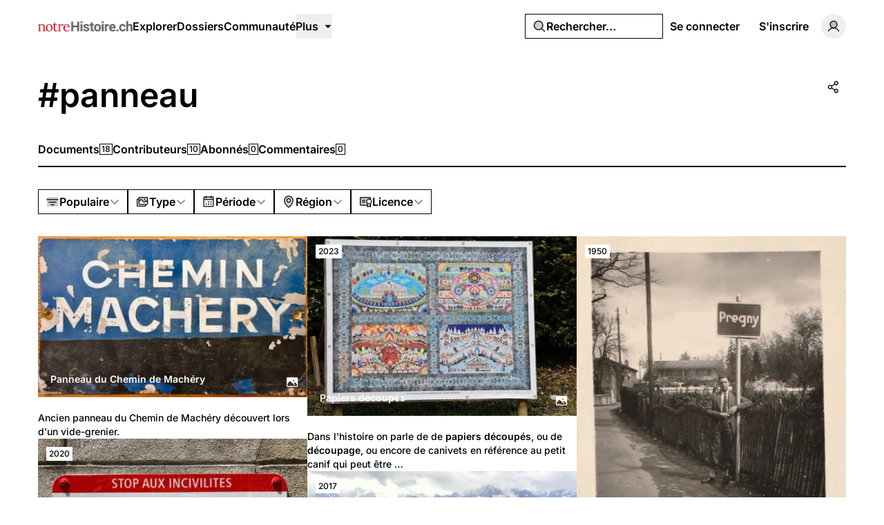

--- FILE ---
content_type: application/javascript; charset=utf-8
request_url: https://notrehistoire.ch/build/assets/NotificationList.vue_vue_type_script_setup_true_lang-Boj0zEkv.js
body_size: 2636
content:
import{d as l,b as G}from"./md5-C3sfPxYz.js";import{k as T,u as P,m as p,w as s,n as y,x as t,o,y as n,z as L,A as I,B as O,q as C,s as V,v as a,E as Q,D as Y,F as A,I as W}from"./rm-B-8FU5SY.js";import{F as X}from"./PhArrowBendUpLeft.vue-CuYUGdgc.js";import{I as Z}from"./PhAt.vue-CKY6DIuZ.js";import{G as _,I as x,i as M,a as j,b as ee}from"./isYesterday-CM7KbR1Z.js";import{I as oe}from"./PhHeart.vue-CqRSqNK_.js";import{I as te}from"./PhPlus.vue-DIbhLwwW.js";import{H as q}from"./PhStar.vue-D_b2BgPq.js";import{_ as ie}from"./Avatar.vue_vue_type_script_setup_true_lang-CjF7K4lI.js";import{_ as ne}from"./DateTime.vue_vue_type_script_setup_true_lang-BQu_oNrg.js";import{u as se}from"./date-BGezd2hE.js";import{u as U}from"./index-BVVL0v0J.js";import{_ as R}from"./Link.vue_vue_type_script_setup_true_lang-Cqyfs56M.js";import"./videojs-contrib-quality-menu.es-znzxZ8uG.js";import{t as D}from"./string-DSv4p5vq.js";const ae=["title"],z=T({__name:"NotificationListItemDiscussion",props:{discussion:{}},emits:["click-link"],setup(b,{emit:w}){const N=w,h=U(),{t:g}=P(),m=b,r=p(()=>m.discussion.name||g("Untitled")),c=p(()=>D(r.value,40)),d=p(()=>h("discussions.show",{discussion:m.discussion.slug}));return(f,u)=>t(l)(f.discussion)?(o(),y("span",{key:1,class:"font-medium text-accent-foreground",title:r.value},I(c.value),9,ae)):(o(),s(t(R),{key:0,class:"font-medium text-accent-foreground hover:underline",href:d.value,title:r.value,onClick:u[0]||(u[0]=$=>N("click-link"))},{default:n(()=>[L(I(c.value),1)]),_:1},8,["href","title"]))}}),le=["title"],S=T({__name:"NotificationListItemDocument",props:{document:{}},emits:["click-link"],setup(b,{emit:w}){const N=w,h=U(),{t:g}=P(),m=b,r=p(()=>m.document.title||g("Untitled")),c=p(()=>D(r.value,40)),d=p(()=>h("documents.show",{document:m.document.ulid}));return(f,u)=>t(l)(f.document)?(o(),y("span",{key:1,class:"font-medium text-accent-foreground",title:r.value},I(c.value),9,le)):(o(),s(t(R),{key:0,class:"font-medium text-accent-foreground hover:underline",href:d.value,title:r.value,onClick:u[0]||(u[0]=$=>N("click-link"))},{default:n(()=>[L(I(c.value),1)]),_:1},8,["href","title"]))}}),re=["title"],B=T({__name:"NotificationListItemGallery",props:{gallery:{}},emits:["click-link"],setup(b,{emit:w}){const N=w,h=U(),{t:g}=P(),m=b,r=p(()=>m.gallery.name||g("Untitled")),c=p(()=>D(r.value,40)),d=p(()=>h("galleries.show",{gallery:m.gallery.slug}));return(f,u)=>t(l)(f.gallery)?(o(),y("span",{key:1,class:"font-medium text-accent-foreground",title:r.value},I(c.value),9,re)):(o(),s(t(R),{key:0,class:"font-medium text-accent-foreground hover:underline",href:d.value,title:r.value,onClick:u[0]||(u[0]=$=>N("click-link"))},{default:n(()=>[L(I(c.value),1)]),_:1},8,["href","title"]))}}),ue=["title"],H=T({__name:"NotificationListItemPeriod",props:{period:{}},emits:["click-link"],setup(b,{emit:w}){const N=w,h=U(),{t:g}=P(),m=b,r=p(()=>m.period.name||g("Untitled")),c=p(()=>D(r.value,40)),d=p(()=>h("periods.show",{period:m.period.slug}));return(f,u)=>t(l)(f.period)?(o(),y("span",{key:1,class:"font-medium text-accent-foreground",title:r.value},I(c.value),9,ue)):(o(),s(t(R),{key:0,class:"font-medium text-accent-foreground hover:underline",href:d.value,title:r.value,onClick:u[0]||(u[0]=$=>N("click-link"))},{default:n(()=>[L(I(c.value),1)]),_:1},8,["href","title"]))}}),ce=["title"],F=T({__name:"NotificationListItemPost",props:{post:{}},emits:["click-link"],setup(b,{emit:w}){const N=w,h=U(),{t:g}=P(),m=b,r=p(()=>m.post.name||g("Untitled")),c=p(()=>D(r.value,40)),d=p(()=>h("posts.show",{post:m.post.slug}));return(f,u)=>t(l)(f.post)?(o(),y("span",{key:1,class:"font-medium text-accent-foreground",title:r.value},I(c.value),9,ce)):(o(),s(t(R),{key:0,class:"font-medium text-accent-foreground hover:underline",href:d.value,title:r.value,onClick:u[0]||(u[0]=$=>N("click-link"))},{default:n(()=>[L(I(c.value),1)]),_:1},8,["href","title"]))}}),de=["title"],J=T({__name:"NotificationListItemTag",props:{tag:{}},emits:["click-link"],setup(b,{emit:w}){const N=w,h=U(),{t:g}=P(),m=b,r=p(()=>"#"+(m.tag.slug||g("Untitled").toLowerCase())),c=p(()=>D(r.value,40)),d=p(()=>h("tags.show",{tag:m.tag.slug}));return(f,u)=>t(l)(f.tag)?(o(),y("span",{key:1,class:"font-medium text-accent-foreground",title:r.value},I(c.value),9,de)):(o(),s(t(R),{key:0,class:"font-medium text-accent-foreground hover:underline",href:d.value,title:r.value,onClick:u[0]||(u[0]=$=>N("click-link"))},{default:n(()=>[L(I(c.value),1)]),_:1},8,["href","title"]))}}),me=["title"],v=T({__name:"NotificationListItemUser",props:{user:{}},emits:["click-link"],setup(b,{emit:w}){const N=w,h=U(),{t:g}=P(),m=b,r=p(()=>m.user.displayName||g("Deleted User")),c=p(()=>D(r.value,40)),d=p(()=>h("users.show",{user:m.user.userName}));return(f,u)=>t(l)(f.user)?(o(),y("span",{key:1,class:"font-medium text-accent-foreground",title:r.value},I(c.value),9,me)):(o(),s(t(R),{key:0,class:"font-medium text-accent-foreground hover:underline",href:d.value,title:r.value,onClick:u[0]||(u[0]=$=>N("click-link"))},{default:n(()=>[L(I(c.value),1)]),_:1},8,["href","title"]))}}),fe={class:"flex items-start gap-4"},pe={class:"w-2.5 shrink-0 self-center"},ye={key:0,class:"size-2.5 rounded-full bg-red-400"},ke=T({__name:"NotificationListItem",props:{notification:{},previousNotification:{},showingInsidePopover:{type:Boolean}},emits:["click-link"],setup(b,{emit:w}){const N=w,h=U(),{d:g,t:m,locale:r}=P(),c=b,d={commented:"bg-sky-600",favorited:"bg-amber-600",featured:"bg-amber-600",followed:"bg-purple-600",liked:"bg-rose-600",mentioned:"bg-green-600",replied:"bg-sky-600"},f={commented:_,favorited:q,featured:q,followed:te,liked:oe,mentioned:Z,replied:X},u=p(()=>d[c.notification.type]||"bg-primary"),$=p(()=>f[c.notification.type]||x),K=p(()=>!l(c.notification.user)),i=()=>{N("click-link",c.notification)};return(e,ge)=>{const k=O("i18n-t");return o(),y("div",fe,[K.value?(o(),s(t(R),{key:0,class:"relative flex shrink-0 items-center",href:t(h)("users.show",{user:e.notification.user.userName}),onClick:i},{default:n(()=>{var E;return[a(t(ie),{size:"sm",name:e.notification.user.displayName,src:(E=e.notification.user.avatar)==null?void 0:E.md.url,type:e.notification.user.type},null,8,["name","src","type"]),V("span",{class:Y(["absolute bottom-0 right-0 -mb-1 -mr-1 flex size-5 items-center justify-center rounded-full",[u.value]])},[(o(),s(Q($.value),{class:"size-3 text-white",weight:"fill"}))],2)]}),_:1},8,["href"])):C("",!0),V("div",{class:Y(["flex flex-1 flex-col text-muted-foreground",{"gap-1":e.showingInsidePopover,"gap-2":!e.showingInsidePopover}])},[V("div",{class:Y({"text-sm":e.showingInsidePopover})},[e.notification.type==="commented"?(o(),y(A,{key:0},[t(l)(e.notification.discussion)?t(l)(e.notification.document)?t(l)(e.notification.gallery)?t(l)(e.notification.post)?C("",!0):(o(),s(k,{key:3,keypath:"{user} commented on {post}.",scope:"global"},{user:n(()=>[a(v,{user:e.notification.user,onClickLink:i},null,8,["user"])]),post:n(()=>[a(F,{post:e.notification.post,onClickLink:i},null,8,["post"])]),_:1})):(o(),s(k,{key:2,keypath:"{user} commented on {gallery}.",scope:"global"},{user:n(()=>[a(v,{user:e.notification.user,onClickLink:i},null,8,["user"])]),gallery:n(()=>[a(B,{gallery:e.notification.gallery,onClickLink:i},null,8,["gallery"])]),_:1})):(o(),s(k,{key:1,keypath:"{user} commented on {document}.",scope:"global"},{user:n(()=>[a(v,{user:e.notification.user,onClickLink:i},null,8,["user"])]),document:n(()=>[a(S,{document:e.notification.document,onClickLink:i},null,8,["document"])]),_:1})):(o(),s(k,{key:0,keypath:"{user} commented on {discussion}.",scope:"global"},{user:n(()=>[a(v,{user:e.notification.user,onClickLink:i},null,8,["user"])]),discussion:n(()=>[a(z,{discussion:e.notification.discussion,onClickLink:i},null,8,["discussion"])]),_:1}))],64)):e.notification.type==="replied"?(o(),y(A,{key:1},[t(l)(e.notification.discussion)?t(l)(e.notification.document)?t(l)(e.notification.gallery)?t(l)(e.notification.post)?C("",!0):(o(),s(k,{key:3,keypath:"{user} replied to your comment on {post}.",scope:"global"},{user:n(()=>[a(v,{user:e.notification.user,onClickLink:i},null,8,["user"])]),post:n(()=>[a(F,{post:e.notification.post,onClickLink:i},null,8,["post"])]),_:1})):(o(),s(k,{key:2,keypath:"{user} replied to your comment on {gallery}.",scope:"global"},{user:n(()=>[a(v,{user:e.notification.user,onClickLink:i},null,8,["user"])]),gallery:n(()=>[a(B,{gallery:e.notification.gallery,onClickLink:i},null,8,["gallery"])]),_:1})):(o(),s(k,{key:1,keypath:"{user} replied to your comment on {document}.",scope:"global"},{user:n(()=>[a(v,{user:e.notification.user,onClickLink:i},null,8,["user"])]),document:n(()=>[a(S,{document:e.notification.document,onClickLink:i},null,8,["document"])]),_:1})):(o(),s(k,{key:0,keypath:"{user} replied to your comment on {discussion}.",scope:"global"},{user:n(()=>[a(v,{user:e.notification.user,onClickLink:i},null,8,["user"])]),discussion:n(()=>[a(z,{discussion:e.notification.discussion,onClickLink:i},null,8,["discussion"])]),_:1}))],64)):e.notification.type==="favorited"?(o(),s(k,{key:2,keypath:"{user} favorited {document}.",scope:"global"},{user:n(()=>[a(v,{user:e.notification.user,onClickLink:i},null,8,["user"])]),document:n(()=>[a(S,{document:e.notification.document,onClickLink:i},null,8,["document"])]),_:1})):e.notification.type==="featured"?(o(),y(A,{key:3},[t(l)(e.notification.gallery)?t(l)(e.notification.document)?t(l)(e.notification.user)?C("",!0):(o(),s(k,{key:2,keypath:"Your profile has been featured.",scope:"global"},{user:n(()=>[a(v,{user:e.notification.user,onClickLink:i},null,8,["user"])]),_:1})):(o(),s(k,{key:1,keypath:"{document} has been featured.",scope:"global"},{document:n(()=>[a(S,{document:e.notification.document,onClickLink:i},null,8,["document"])]),_:1})):(o(),s(k,{key:0,keypath:"{gallery} has been featured.",scope:"global"},{gallery:n(()=>[a(B,{gallery:e.notification.gallery,onClickLink:i},null,8,["gallery"])]),_:1}))],64)):e.notification.type==="followed"?(o(),y(A,{key:4},[t(l)(e.notification.gallery)?(o(),s(k,{key:1,keypath:"{user} followed you.",scope:"global"},{user:n(()=>[a(v,{user:e.notification.user,onClickLink:i},null,8,["user"])]),_:1})):(o(),s(k,{key:0,keypath:"{user} followed {gallery}.",scope:"global"},{user:n(()=>[a(v,{user:e.notification.user,onClickLink:i},null,8,["user"])]),gallery:n(()=>[a(B,{gallery:e.notification.gallery,onClickLink:i},null,8,["gallery"])]),_:1}))],64)):e.notification.type==="liked"?(o(),y(A,{key:5},[t(l)(e.notification.comment)?t(l)(e.notification.discussion)?t(l)(e.notification.document)?t(l)(e.notification.gallery)?C("",!0):(o(),s(k,{key:3,keypath:"{user} liked {gallery}.",scope:"global"},{user:n(()=>[a(v,{user:e.notification.user,onClickLink:i},null,8,["user"])]),gallery:n(()=>[a(B,{gallery:e.notification.gallery,onClickLink:i},null,8,["gallery"])]),_:1})):(o(),s(k,{key:2,keypath:"{user} liked {document}.",scope:"global"},{user:n(()=>[a(v,{user:e.notification.user,onClickLink:i},null,8,["user"])]),document:n(()=>[a(S,{document:e.notification.document,onClickLink:i},null,8,["document"])]),_:1})):(o(),s(k,{key:1,keypath:"{user} liked {discussion}.",scope:"global"},{user:n(()=>[a(v,{user:e.notification.user,onClickLink:i},null,8,["user"])]),discussion:n(()=>[a(z,{discussion:e.notification.discussion,onClickLink:i},null,8,["discussion"])]),_:1})):(o(),s(k,{key:0,keypath:"{user} liked your comment in {target}.",scope:"global"},{user:n(()=>[a(v,{user:e.notification.user,onClickLink:i},null,8,["user"])]),target:n(()=>[t(l)(e.notification.discussion)?t(l)(e.notification.document)?t(l)(e.notification.gallery)?t(l)(e.notification.period)?t(l)(e.notification.post)?t(l)(e.notification.tag)?C("",!0):(o(),s(J,{key:5,tag:e.notification.tag,onClickLink:i},null,8,["tag"])):(o(),s(F,{key:4,post:e.notification.post,onClickLink:i},null,8,["post"])):(o(),s(H,{key:3,period:e.notification.period,onClickLink:i},null,8,["period"])):(o(),s(B,{key:2,gallery:e.notification.gallery,onClickLink:i},null,8,["gallery"])):(o(),s(S,{key:1,document:e.notification.document,onClickLink:i},null,8,["document"])):(o(),s(z,{key:0,discussion:e.notification.discussion,onClickLink:i},null,8,["discussion"]))]),_:1}))],64)):e.notification.type==="mentioned"?(o(),y(A,{key:6},[t(l)(e.notification.comment)?t(l)(e.notification.discussion)?t(l)(e.notification.document)?C("",!0):(o(),s(k,{key:2,keypath:"{user} mentioned you in {document}.",scope:"global"},{user:n(()=>[a(v,{user:e.notification.user,onClickLink:i},null,8,["user"])]),document:n(()=>[a(S,{document:e.notification.document,onClickLink:i},null,8,["document"])]),_:1})):(o(),s(k,{key:1,keypath:"{user} mentioned you in {discussion}.",scope:"global"},{user:n(()=>[a(v,{user:e.notification.user,onClickLink:i},null,8,["user"])]),discussion:n(()=>[a(z,{discussion:e.notification.discussion,onClickLink:i},null,8,["discussion"])]),_:1})):(o(),s(k,{key:0,keypath:"{user} mentioned you in a comment in {target}.",scope:"global"},{user:n(()=>[a(v,{user:e.notification.user,onClickLink:i},null,8,["user"])]),target:n(()=>[t(l)(e.notification.discussion)?t(l)(e.notification.document)?t(l)(e.notification.gallery)?t(l)(e.notification.period)?t(l)(e.notification.post)?t(l)(e.notification.tag)?C("",!0):(o(),s(J,{key:5,tag:e.notification.tag,onClickLink:i},null,8,["tag"])):(o(),s(F,{key:4,post:e.notification.post,onClickLink:i},null,8,["post"])):(o(),s(H,{key:3,period:e.notification.period,onClickLink:i},null,8,["period"])):(o(),s(B,{key:2,gallery:e.notification.gallery,onClickLink:i},null,8,["gallery"])):(o(),s(S,{key:1,document:e.notification.document,onClickLink:i},null,8,["document"])):(o(),s(z,{key:0,discussion:e.notification.discussion,onClickLink:i},null,8,["discussion"]))]),_:1}))],64)):C("",!0)],2),V("div",{class:Y({"text-xs":e.showingInsidePopover,"text-sm":!e.showingInsidePopover})},[a(t(ne),{timestamp:e.notification.createdAt},{default:n(()=>[t(M)(e.notification.createdAt)?(o(),y(A,{key:0},[L(I(t(se)(e.notification.createdAt,t(m),t(r))),1)],64)):(o(),y(A,{key:1},[L(I(t(g)(e.notification.createdAt,"hourMinute")),1)],64))]),_:1},8,["timestamp"])],2)],2),V("div",pe,[e.notification.isUnread?(o(),y("div",ye)):C("",!0)])])}}}),Be=T({__name:"NotificationList",props:{notifications:{},showingInsidePopover:{type:Boolean,default:!1}},emits:["click-link"],setup(b,{emit:w}){const N=w,{d:h,t:g}=P(),m=b,r=d=>{const f=m.notifications[d],u=m.notifications[d-1];if(!u)return M(f.createdAt)?g("Today"):j(f.createdAt)?g("Yesterday"):h(f.createdAt,"dayMonthYear");if(!ee(u.createdAt,f.createdAt))return M(f.createdAt)?g("Today"):j(f.createdAt)?g("Yesterday"):h(f.createdAt,"dayMonthYear")},c=d=>{N("click-link",d)};return(d,f)=>(o(),y("div",{class:Y(["flex flex-col space-y-4",{"md:space-y-6":!d.showingInsidePopover}])},[(o(!0),y(A,null,W(d.notifications,(u,$)=>(o(),y(A,{key:u.id},[u.type?(o(),y(A,{key:0},[!d.showingInsidePopover&&!t(G)(r($))?(o(),y("div",{key:0,class:Y(["border-b-2 pb-2 text-center font-semibold md:text-left",{"pt-2":!t(G)($>0?d.notifications[$-1]:void 0)}])},I(r($)),3)):C("",!0),a(ke,{notification:u,"showing-inside-popover":d.showingInsidePopover,onClickLink:c},null,8,["notification","showing-inside-popover"])],64)):C("",!0)],64))),128))],2))}});export{Be as _};


--- FILE ---
content_type: application/javascript; charset=utf-8
request_url: https://notrehistoire.ch/build/assets/PhCircle.vue-AtmOz4T0.js
body_size: 781
content:
import{k as v,l as o,m as i,n as e,o as l,p as A,q as Z,s as t,t as w}from"./rm-B-8FU5SY.js";const y=["width","height","fill","transform"],k={key:0},f=t("path",{d:"M128,20A108,108,0,1,0,236,128,108.12,108.12,0,0,0,128,20Zm0,192a84,84,0,1,1,84-84A84.09,84.09,0,0,1,128,212Z"},null,-1),M=[f],B={key:1},C=t("path",{d:"M224,128a96,96,0,1,1-96-96A96,96,0,0,1,224,128Z",opacity:"0.2"},null,-1),S=t("path",{d:"M128,24A104,104,0,1,0,232,128,104.11,104.11,0,0,0,128,24Zm0,192a88,88,0,1,1,88-88A88.1,88.1,0,0,1,128,216Z"},null,-1),x=[C,S],z={key:2},N=t("path",{d:"M232,128A104,104,0,1,1,128,24,104.13,104.13,0,0,1,232,128Z"},null,-1),b=[N],P={key:3},V=t("path",{d:"M128,26A102,102,0,1,0,230,128,102.12,102.12,0,0,0,128,26Zm0,192a90,90,0,1,1,90-90A90.1,90.1,0,0,1,128,218Z"},null,-1),$=[V],j={key:4},q=t("path",{d:"M128,24A104,104,0,1,0,232,128,104.11,104.11,0,0,0,128,24Zm0,192a88,88,0,1,1,88-88A88.1,88.1,0,0,1,128,216Z"},null,-1),E=[q],D={key:5},F=t("path",{d:"M128,28A100,100,0,1,0,228,128,100.11,100.11,0,0,0,128,28Zm0,192a92,92,0,1,1,92-92A92.1,92.1,0,0,1,128,220Z"},null,-1),G=[F],I={name:"PhCircle"},H=v({...I,props:{weight:{type:String},size:{type:[String,Number]},color:{type:String},mirrored:{type:Boolean}},setup(u){const r=u,m=o("weight","regular"),d=o("size","1em"),p=o("color","currentColor"),g=o("mirrored",!1),a=i(()=>r.weight??m),n=i(()=>r.size??d),h=i(()=>r.color??p),c=i(()=>r.mirrored!==void 0?r.mirrored?"scale(-1, 1)":void 0:g?"scale(-1, 1)":void 0);return(s,W)=>(l(),e("svg",w({xmlns:"http://www.w3.org/2000/svg",viewBox:"0 0 256 256",width:n.value,height:n.value,fill:h.value,transform:c.value},s.$attrs),[A(s.$slots,"default"),a.value==="bold"?(l(),e("g",k,M)):a.value==="duotone"?(l(),e("g",B,x)):a.value==="fill"?(l(),e("g",z,b)):a.value==="light"?(l(),e("g",P,$)):a.value==="regular"?(l(),e("g",j,E)):a.value==="thin"?(l(),e("g",D,G)):Z("",!0)],16,y))}});export{H as I};


--- FILE ---
content_type: application/javascript; charset=utf-8
request_url: https://notrehistoire.ch/build/assets/index-2JkE51pM.js
body_size: 69794
content:
import{m as S,C as O,a6 as gl,L as J,a2 as bl,a3 as wl,ax as Bt,x as s,k as D,h as ft,at as ee,p as E,O as Z,w as C,o as x,y as w,v as U,t as V,ay as oi,ah as ae,ai as le,E as Vt,ap as xl,aq as li,a1 as gt,Z as $l,l as Cl,ar as Bo,a9 as pe,$ as ri,av as El,au as ii,q as de,an as Kn,V as Dl,z as Le,A as bt,M as te,Y as q,F as Ne,az as _l,aA as si,n as ve,T as rt,aw as Ba,as as Xe,a0 as ui,s as Aa,S as ie,U as It,aB as di,ak as Un,aC as Ol,I as Bl,aD as ci,ag as Yn,aE as fi,aF as pi,aG as vi,aH as hi,a7 as Al,a8 as Sl}from"./rm-B-8FU5SY.js";function Pt(t,e){return t-e*Math.floor(t/e)}const Ml=1721426;function ct(t,e,a,n){e=la(t,e);let o=e-1,l=-2;return a<=2?l=0:nt(e)&&(l=-1),Ml-1+365*o+Math.floor(o/4)-Math.floor(o/100)+Math.floor(o/400)+Math.floor((367*a-362)/12+l+n)}function nt(t){return t%4===0&&(t%100!==0||t%400===0)}function la(t,e){return t==="BC"?1-e:e}function Ua(t){let e="AD";return t<=0&&(e="BC",t=1-t),[e,t]}const mi={standard:[31,28,31,30,31,30,31,31,30,31,30,31],leapyear:[31,29,31,30,31,30,31,31,30,31,30,31]};class Ae{fromJulianDay(e){let a=e,n=a-Ml,o=Math.floor(n/146097),l=Pt(n,146097),r=Math.floor(l/36524),i=Pt(l,36524),u=Math.floor(i/1461),c=Pt(i,1461),d=Math.floor(c/365),f=o*400+r*100+u*4+d+(r!==4&&d!==4?1:0),[v,p]=Ua(f),m=a-ct(v,p,1,1),h=2;a<ct(v,p,3,1)?h=0:nt(p)&&(h=1);let g=Math.floor(((m+h)*12+373)/367),y=a-ct(v,p,g,1)+1;return new ce(v,p,g,y)}toJulianDay(e){return ct(e.era,e.year,e.month,e.day)}getDaysInMonth(e){return mi[nt(e.year)?"leapyear":"standard"][e.month-1]}getMonthsInYear(e){return 12}getDaysInYear(e){return nt(e.year)?366:365}getYearsInEra(e){return 9999}getEras(){return["BC","AD"]}isInverseEra(e){return e.era==="BC"}balanceDate(e){e.year<=0&&(e.era=e.era==="BC"?"AD":"BC",e.year=1-e.year)}constructor(){this.identifier="gregory"}}const yi={"001":1,AD:1,AE:6,AF:6,AI:1,AL:1,AM:1,AN:1,AR:1,AT:1,AU:1,AX:1,AZ:1,BA:1,BE:1,BG:1,BH:6,BM:1,BN:1,BY:1,CH:1,CL:1,CM:1,CN:1,CR:1,CY:1,CZ:1,DE:1,DJ:6,DK:1,DZ:6,EC:1,EE:1,EG:6,ES:1,FI:1,FJ:1,FO:1,FR:1,GB:1,GE:1,GF:1,GP:1,GR:1,HR:1,HU:1,IE:1,IQ:6,IR:6,IS:1,IT:1,JO:6,KG:1,KW:6,KZ:1,LB:1,LI:1,LK:1,LT:1,LU:1,LV:1,LY:6,MC:1,MD:1,ME:1,MK:1,MN:1,MQ:1,MV:5,MY:1,NL:1,NO:1,NZ:1,OM:6,PL:1,QA:6,RE:1,RO:1,RS:1,RU:1,SD:6,SE:1,SI:1,SK:1,SM:1,SY:6,TJ:1,TM:1,TR:1,UA:1,UY:1,UZ:1,VA:1,VN:1,XK:1};function Ft(t,e){return e=ye(e,t.calendar),t.era===e.era&&t.year===e.year&&t.month===e.month&&t.day===e.day}function gi(t,e){return e=ye(e,t.calendar),t=pt(t),e=pt(e),t.era===e.era&&t.year===e.year&&t.month===e.month}function dn(t,e){return t.calendar.identifier===e.calendar.identifier&&t.era===e.era&&t.year===e.year&&t.month===e.month&&t.day===e.day}function Ao(t,e){return t=pt(t),e=pt(e),t.calendar.identifier===e.calendar.identifier&&t.era===e.era&&t.year===e.year&&t.month===e.month}function bi(t,e){return Ft(t,Pl(e))}function Il(t,e){let a=t.calendar.toJulianDay(t),n=Math.ceil(a+1-Ci(e))%7;return n<0&&(n+=7),n}function wi(t){return ke(Date.now(),t)}function Pl(t){return _i(wi(t))}function Tl(t,e){return t.calendar.toJulianDay(t)-e.calendar.toJulianDay(e)}function xi(t,e){return So(t)-So(e)}function So(t){return t.hour*36e5+t.minute*6e4+t.second*1e3+t.millisecond}let cn=null;function ra(){return cn==null&&(cn=new Intl.DateTimeFormat().resolvedOptions().timeZone),cn}function pt(t){return t.subtract({days:t.day-1})}function Mo(t){return t.add({days:t.calendar.getDaysInMonth(t)-t.day})}const Io=new Map;function $i(t){if(Intl.Locale){let a=Io.get(t);return a||(a=new Intl.Locale(t).maximize().region,a&&Io.set(t,a)),a}let e=t.split("-")[1];return e==="u"?void 0:e}function Ci(t){let e=$i(t);return e&&yi[e]||0}function Lt(t){t=ye(t,new Ae);let e=la(t.era,t.year);return kl(e,t.month,t.day,t.hour,t.minute,t.second,t.millisecond)}function kl(t,e,a,n,o,l,r){let i=new Date;return i.setUTCHours(n,o,l,r),i.setUTCFullYear(t,e-1,a),i.getTime()}function On(t,e){if(e==="UTC")return 0;if(t>0&&e===ra())return new Date(t).getTimezoneOffset()*-6e4;let{year:a,month:n,day:o,hour:l,minute:r,second:i}=Rl(t,e);return kl(a,n,o,l,r,i,0)-Math.floor(t/1e3)*1e3}const Po=new Map;function Rl(t,e){let a=Po.get(e);a||(a=new Intl.DateTimeFormat("en-US",{timeZone:e,hour12:!1,era:"short",year:"numeric",month:"numeric",day:"numeric",hour:"numeric",minute:"numeric",second:"numeric"}),Po.set(e,a));let n=a.formatToParts(new Date(t)),o={};for(let l of n)l.type!=="literal"&&(o[l.type]=l.value);return{year:o.era==="BC"||o.era==="B"?-o.year+1:+o.year,month:+o.month,day:+o.day,hour:o.hour==="24"?0:+o.hour,minute:+o.minute,second:+o.second}}const To=864e5;function Ei(t,e,a,n){return(a===n?[a]:[a,n]).filter(l=>Di(t,e,l))}function Di(t,e,a){let n=Rl(a,e);return t.year===n.year&&t.month===n.month&&t.day===n.day&&t.hour===n.hour&&t.minute===n.minute&&t.second===n.second}function je(t,e,a="compatible"){let n=Nt(t);if(e==="UTC")return Lt(n);if(e===ra()&&a==="compatible"){n=ye(n,new Ae);let u=new Date,c=la(n.era,n.year);return u.setFullYear(c,n.month-1,n.day),u.setHours(n.hour,n.minute,n.second,n.millisecond),u.getTime()}let o=Lt(n),l=On(o-To,e),r=On(o+To,e),i=Ei(n,e,o-l,o-r);if(i.length===1)return i[0];if(i.length>1)switch(a){case"compatible":case"earlier":return i[0];case"later":return i[i.length-1];case"reject":throw new RangeError("Multiple possible absolute times found")}switch(a){case"earlier":return Math.min(o-l,o-r);case"compatible":case"later":return Math.max(o-l,o-r);case"reject":throw new RangeError("No such absolute time found")}}function Vl(t,e,a="compatible"){return new Date(je(t,e,a))}function ke(t,e){let a=On(t,e),n=new Date(t+a),o=n.getUTCFullYear(),l=n.getUTCMonth()+1,r=n.getUTCDate(),i=n.getUTCHours(),u=n.getUTCMinutes(),c=n.getUTCSeconds(),d=n.getUTCMilliseconds();return new Ht(o<1?"BC":"AD",o<1?-o+1:o,l,r,e,a,i,u,c,d)}function Yf(t,e){return ke(t.getTime(),e)}function _i(t){return new ce(t.calendar,t.era,t.year,t.month,t.day)}function Nt(t,e){let a=0,n=0,o=0,l=0;if("timeZone"in t)({hour:a,minute:n,second:o,millisecond:l}=t);else if("hour"in t&&!e)return t;return e&&({hour:a,minute:n,second:o,millisecond:l}=e),new Wt(t.calendar,t.era,t.year,t.month,t.day,a,n,o,l)}function ye(t,e){if(t.calendar.identifier===e.identifier)return t;let a=e.fromJulianDay(t.calendar.toJulianDay(t)),n=t.copy();return n.calendar=e,n.era=a.era,n.year=a.year,n.month=a.month,n.day=a.day,vt(n),n}function Oi(t,e,a){if(t instanceof Ht)return t.timeZone===e?t:Ai(t,e);let n=je(t,e,a);return ke(n,e)}function Bi(t){let e=Lt(t)-t.offset;return new Date(e)}function Ai(t,e){let a=Lt(t)-t.offset;return ye(ke(a,e),t.calendar)}const Zt=36e5;function Ya(t,e){let a=t.copy(),n="hour"in a?Pi(a,e):0;Bn(a,e.years||0),a.calendar.balanceYearMonth&&a.calendar.balanceYearMonth(a,t),a.month+=e.months||0,An(a),Fl(a),a.day+=(e.weeks||0)*7,a.day+=e.days||0,a.day+=n,Si(a),a.calendar.balanceDate&&a.calendar.balanceDate(a),a.year<1&&(a.year=1,a.month=1,a.day=1);let o=a.calendar.getYearsInEra(a);if(a.year>o){var l,r;let u=(l=(r=a.calendar).isInverseEra)===null||l===void 0?void 0:l.call(r,a);a.year=o,a.month=u?1:a.calendar.getMonthsInYear(a),a.day=u?1:a.calendar.getDaysInMonth(a)}a.month<1&&(a.month=1,a.day=1);let i=a.calendar.getMonthsInYear(a);return a.month>i&&(a.month=i,a.day=a.calendar.getDaysInMonth(a)),a.day=Math.max(1,Math.min(a.calendar.getDaysInMonth(a),a.day)),a}function Bn(t,e){var a,n;!((a=(n=t.calendar).isInverseEra)===null||a===void 0)&&a.call(n,t)&&(e=-e),t.year+=e}function An(t){for(;t.month<1;)Bn(t,-1),t.month+=t.calendar.getMonthsInYear(t);let e=0;for(;t.month>(e=t.calendar.getMonthsInYear(t));)t.month-=e,Bn(t,1)}function Si(t){for(;t.day<1;)t.month--,An(t),t.day+=t.calendar.getDaysInMonth(t);for(;t.day>t.calendar.getDaysInMonth(t);)t.day-=t.calendar.getDaysInMonth(t),t.month++,An(t)}function Fl(t){t.month=Math.max(1,Math.min(t.calendar.getMonthsInYear(t),t.month)),t.day=Math.max(1,Math.min(t.calendar.getDaysInMonth(t),t.day))}function vt(t){t.calendar.constrainDate&&t.calendar.constrainDate(t),t.year=Math.max(1,Math.min(t.calendar.getYearsInEra(t),t.year)),Fl(t)}function Ll(t){let e={};for(let a in t)typeof t[a]=="number"&&(e[a]=-t[a]);return e}function Nl(t,e){return Ya(t,Ll(e))}function zn(t,e){let a=t.copy();return e.era!=null&&(a.era=e.era),e.year!=null&&(a.year=e.year),e.month!=null&&(a.month=e.month),e.day!=null&&(a.day=e.day),vt(a),a}function Sa(t,e){let a=t.copy();return e.hour!=null&&(a.hour=e.hour),e.minute!=null&&(a.minute=e.minute),e.second!=null&&(a.second=e.second),e.millisecond!=null&&(a.millisecond=e.millisecond),Ii(a),a}function Mi(t){t.second+=Math.floor(t.millisecond/1e3),t.millisecond=va(t.millisecond,1e3),t.minute+=Math.floor(t.second/60),t.second=va(t.second,60),t.hour+=Math.floor(t.minute/60),t.minute=va(t.minute,60);let e=Math.floor(t.hour/24);return t.hour=va(t.hour,24),e}function Ii(t){t.millisecond=Math.max(0,Math.min(t.millisecond,1e3)),t.second=Math.max(0,Math.min(t.second,59)),t.minute=Math.max(0,Math.min(t.minute,59)),t.hour=Math.max(0,Math.min(t.hour,23))}function va(t,e){let a=t%e;return a<0&&(a+=e),a}function Pi(t,e){return t.hour+=e.hours||0,t.minute+=e.minutes||0,t.second+=e.seconds||0,t.millisecond+=e.milliseconds||0,Mi(t)}function jn(t,e,a,n){let o=t.copy();switch(e){case"era":{let i=t.calendar.getEras(),u=i.indexOf(t.era);if(u<0)throw new Error("Invalid era: "+t.era);u=qe(u,a,0,i.length-1,n==null?void 0:n.round),o.era=i[u],vt(o);break}case"year":var l,r;!((l=(r=o.calendar).isInverseEra)===null||l===void 0)&&l.call(r,o)&&(a=-a),o.year=qe(t.year,a,-1/0,9999,n==null?void 0:n.round),o.year===-1/0&&(o.year=1),o.calendar.balanceYearMonth&&o.calendar.balanceYearMonth(o,t);break;case"month":o.month=qe(t.month,a,1,t.calendar.getMonthsInYear(t),n==null?void 0:n.round);break;case"day":o.day=qe(t.day,a,1,t.calendar.getDaysInMonth(t),n==null?void 0:n.round);break;default:throw new Error("Unsupported field "+e)}return t.calendar.balanceDate&&t.calendar.balanceDate(o),vt(o),o}function Wl(t,e,a,n){let o=t.copy();switch(e){case"hour":{let l=t.hour,r=0,i=23;if((n==null?void 0:n.hourCycle)===12){let u=l>=12;r=u?12:0,i=u?23:11}o.hour=qe(l,a,r,i,n==null?void 0:n.round);break}case"minute":o.minute=qe(t.minute,a,0,59,n==null?void 0:n.round);break;case"second":o.second=qe(t.second,a,0,59,n==null?void 0:n.round);break;case"millisecond":o.millisecond=qe(t.millisecond,a,0,999,n==null?void 0:n.round);break;default:throw new Error("Unsupported field "+e)}return o}function qe(t,e,a,n,o=!1){if(o){t+=Math.sign(e),t<a&&(t=n);let l=Math.abs(e);e>0?t=Math.ceil(t/l)*l:t=Math.floor(t/l)*l,t>n&&(t=a)}else t+=e,t<a?t=n-(a-t-1):t>n&&(t=a+(t-n-1));return t}function Hl(t,e){let a;if(e.years!=null&&e.years!==0||e.months!=null&&e.months!==0||e.weeks!=null&&e.weeks!==0||e.days!=null&&e.days!==0){let o=Ya(Nt(t),{years:e.years,months:e.months,weeks:e.weeks,days:e.days});a=je(o,t.timeZone)}else a=Lt(t)-t.offset;a+=e.milliseconds||0,a+=(e.seconds||0)*1e3,a+=(e.minutes||0)*6e4,a+=(e.hours||0)*36e5;let n=ke(a,t.timeZone);return ye(n,t.calendar)}function Ti(t,e){return Hl(t,Ll(e))}function ki(t,e,a,n){switch(e){case"hour":{let o=0,l=23;if((n==null?void 0:n.hourCycle)===12){let m=t.hour>=12;o=m?12:0,l=m?23:11}let r=Nt(t),i=ye(Sa(r,{hour:o}),new Ae),u=[je(i,t.timeZone,"earlier"),je(i,t.timeZone,"later")].filter(m=>ke(m,t.timeZone).day===i.day)[0],c=ye(Sa(r,{hour:l}),new Ae),d=[je(c,t.timeZone,"earlier"),je(c,t.timeZone,"later")].filter(m=>ke(m,t.timeZone).day===c.day).pop(),f=Lt(t)-t.offset,v=Math.floor(f/Zt),p=f%Zt;return f=qe(v,a,Math.floor(u/Zt),Math.floor(d/Zt),n==null?void 0:n.round)*Zt+p,ye(ke(f,t.timeZone),t.calendar)}case"minute":case"second":case"millisecond":return Wl(t,e,a,n);case"era":case"year":case"month":case"day":{let o=jn(Nt(t),e,a,n),l=je(o,t.timeZone);return ye(ke(l,t.timeZone),t.calendar)}default:throw new Error("Unsupported field "+e)}}function Ri(t,e,a){let n=Nt(t),o=Sa(zn(n,e),e);if(o.compare(n)===0)return t;let l=je(o,t.timeZone,a);return ye(ke(l,t.timeZone),t.calendar)}const Vi=/^([+-]\d{6}|\d{4})-(\d{2})-(\d{2})$/;function zf(t){let e=t.match(Vi);if(!e)throw new Error("Invalid ISO 8601 date string: "+t);let a=new ce(fn(e[1],0,9999),fn(e[2],1,12),1);return a.day=fn(e[3],0,a.calendar.getDaysInMonth(a)),a}function fn(t,e,a){let n=Number(t);if(n<e||n>a)throw new RangeError(`Value out of range: ${e} <= ${n} <= ${a}`);return n}function Fi(t){return`${String(t.hour).padStart(2,"0")}:${String(t.minute).padStart(2,"0")}:${String(t.second).padStart(2,"0")}${t.millisecond?String(t.millisecond/1e3).slice(1):""}`}function Kl(t){let e=ye(t,new Ae),a;return e.era==="BC"?a=e.year===1?"0000":"-"+String(Math.abs(1-e.year)).padStart(6,"00"):a=String(e.year).padStart(4,"0"),`${a}-${String(e.month).padStart(2,"0")}-${String(e.day).padStart(2,"0")}`}function Ul(t){return`${Kl(t)}T${Fi(t)}`}function Li(t){let e=Math.sign(t)<0?"-":"+";t=Math.abs(t);let a=Math.floor(t/36e5),n=t%36e5/6e4;return`${e}${String(a).padStart(2,"0")}:${String(n).padStart(2,"0")}`}function Ni(t){return`${Ul(t)}${Li(t.offset)}[${t.timeZone}]`}function Wi(t,e){if(e.has(t))throw new TypeError("Cannot initialize the same private elements twice on an object")}function qn(t,e,a){Wi(t,e),e.set(t,a)}function Jn(t){let e=typeof t[0]=="object"?t.shift():new Ae,a;if(typeof t[0]=="string")a=t.shift();else{let r=e.getEras();a=r[r.length-1]}let n=t.shift(),o=t.shift(),l=t.shift();return[e,a,n,o,l]}var Hi=new WeakMap;class ce{copy(){return this.era?new ce(this.calendar,this.era,this.year,this.month,this.day):new ce(this.calendar,this.year,this.month,this.day)}add(e){return Ya(this,e)}subtract(e){return Nl(this,e)}set(e){return zn(this,e)}cycle(e,a,n){return jn(this,e,a,n)}toDate(e){return Vl(this,e)}toString(){return Kl(this)}compare(e){return Tl(this,e)}constructor(...e){qn(this,Hi,{writable:!0,value:void 0});let[a,n,o,l,r]=Jn(e);this.calendar=a,this.era=n,this.year=o,this.month=l,this.day=r,vt(this)}}var Ki=new WeakMap;class Wt{copy(){return this.era?new Wt(this.calendar,this.era,this.year,this.month,this.day,this.hour,this.minute,this.second,this.millisecond):new Wt(this.calendar,this.year,this.month,this.day,this.hour,this.minute,this.second,this.millisecond)}add(e){return Ya(this,e)}subtract(e){return Nl(this,e)}set(e){return zn(Sa(this,e),e)}cycle(e,a,n){switch(e){case"era":case"year":case"month":case"day":return jn(this,e,a,n);default:return Wl(this,e,a,n)}}toDate(e,a){return Vl(this,e,a)}toString(){return Ul(this)}compare(e){let a=Tl(this,e);return a===0?xi(this,Nt(e)):a}constructor(...e){qn(this,Ki,{writable:!0,value:void 0});let[a,n,o,l,r]=Jn(e);this.calendar=a,this.era=n,this.year=o,this.month=l,this.day=r,this.hour=e.shift()||0,this.minute=e.shift()||0,this.second=e.shift()||0,this.millisecond=e.shift()||0,vt(this)}}var Ui=new WeakMap;class Ht{copy(){return this.era?new Ht(this.calendar,this.era,this.year,this.month,this.day,this.timeZone,this.offset,this.hour,this.minute,this.second,this.millisecond):new Ht(this.calendar,this.year,this.month,this.day,this.timeZone,this.offset,this.hour,this.minute,this.second,this.millisecond)}add(e){return Hl(this,e)}subtract(e){return Ti(this,e)}set(e,a){return Ri(this,e,a)}cycle(e,a,n){return ki(this,e,a,n)}toDate(){return Bi(this)}toString(){return Ni(this)}toAbsoluteString(){return this.toDate().toISOString()}compare(e){return this.toDate().getTime()-Oi(e,this.timeZone).toDate().getTime()}constructor(...e){qn(this,Ui,{writable:!0,value:void 0});let[a,n,o,l,r]=Jn(e),i=e.shift(),u=e.shift();this.calendar=a,this.era=n,this.year=o,this.month=l,this.day=r,this.timeZone=i,this.offset=u,this.hour=e.shift()||0,this.minute=e.shift()||0,this.second=e.shift()||0,this.millisecond=e.shift()||0,vt(this)}}const Tt=[[1868,9,8],[1912,7,30],[1926,12,25],[1989,1,8],[2019,5,1]],Yi=[[1912,7,29],[1926,12,24],[1989,1,7],[2019,4,30]],Da=[1867,1911,1925,1988,2018],at=["meiji","taisho","showa","heisei","reiwa"];function ko(t){const e=Tt.findIndex(([a,n,o])=>t.year<a||t.year===a&&t.month<n||t.year===a&&t.month===n&&t.day<o);return e===-1?Tt.length-1:e===0?0:e-1}function pn(t){let e=Da[at.indexOf(t.era)];if(!e)throw new Error("Unknown era: "+t.era);return new ce(t.year+e,t.month,t.day)}class zi extends Ae{fromJulianDay(e){let a=super.fromJulianDay(e),n=ko(a);return new ce(this,at[n],a.year-Da[n],a.month,a.day)}toJulianDay(e){return super.toJulianDay(pn(e))}balanceDate(e){let a=pn(e),n=ko(a);at[n]!==e.era&&(e.era=at[n],e.year=a.year-Da[n]),this.constrainDate(e)}constrainDate(e){let a=at.indexOf(e.era),n=Yi[a];if(n!=null){let[o,l,r]=n,i=o-Da[a];e.year=Math.max(1,Math.min(i,e.year)),e.year===i&&(e.month=Math.min(l,e.month),e.month===l&&(e.day=Math.min(r,e.day)))}if(e.year===1&&a>=0){let[,o,l]=Tt[a];e.month=Math.max(o,e.month),e.month===o&&(e.day=Math.max(l,e.day))}}getEras(){return at}getYearsInEra(e){let a=at.indexOf(e.era),n=Tt[a],o=Tt[a+1];if(o==null)return 9999-n[0]+1;let l=o[0]-n[0];return(e.month<o[1]||e.month===o[1]&&e.day<o[2])&&l++,l}getDaysInMonth(e){return super.getDaysInMonth(pn(e))}getMinimumMonthInYear(e){let a=Ro(e);return a?a[1]:1}getMinimumDayInMonth(e){let a=Ro(e);return a&&e.month===a[1]?a[2]:1}constructor(...e){super(...e),this.identifier="japanese"}}function Ro(t){if(t.year===1){let e=at.indexOf(t.era);return Tt[e]}}const Yl=-543;class ji extends Ae{fromJulianDay(e){let a=super.fromJulianDay(e),n=la(a.era,a.year);return new ce(this,n-Yl,a.month,a.day)}toJulianDay(e){return super.toJulianDay(Vo(e))}getEras(){return["BE"]}getDaysInMonth(e){return super.getDaysInMonth(Vo(e))}balanceDate(){}constructor(...e){super(...e),this.identifier="buddhist"}}function Vo(t){let[e,a]=Ua(t.year+Yl);return new ce(e,a,t.month,t.day)}const Ma=1911;function zl(t){return t.era==="minguo"?t.year+Ma:1-t.year+Ma}function Fo(t){let e=t-Ma;return e>0?["minguo",e]:["before_minguo",1-e]}class qi extends Ae{fromJulianDay(e){let a=super.fromJulianDay(e),n=la(a.era,a.year),[o,l]=Fo(n);return new ce(this,o,l,a.month,a.day)}toJulianDay(e){return super.toJulianDay(Lo(e))}getEras(){return["before_minguo","minguo"]}balanceDate(e){let[a,n]=Fo(zl(e));e.era=a,e.year=n}isInverseEra(e){return e.era==="before_minguo"}getDaysInMonth(e){return super.getDaysInMonth(Lo(e))}getYearsInEra(e){return e.era==="before_minguo"?9999:9999-Ma}constructor(...e){super(...e),this.identifier="roc"}}function Lo(t){let[e,a]=Ua(zl(t));return new ce(e,a,t.month,t.day)}const No=1948320,Wo=[0,31,62,93,124,155,186,216,246,276,306,336];class Ji{fromJulianDay(e){let a=e-No,n=1+Math.floor((33*a+3)/12053),o=365*(n-1)+Math.floor((8*n+21)/33),l=a-o,r=l<216?Math.floor(l/31):Math.floor((l-6)/30),i=l-Wo[r]+1;return new ce(this,n,r+1,i)}toJulianDay(e){let a=No-1+365*(e.year-1)+Math.floor((8*e.year+21)/33);return a+=Wo[e.month-1],a+=e.day,a}getMonthsInYear(){return 12}getDaysInMonth(e){return e.month<=6?31:e.month<=11||Pt(25*e.year+11,33)<8?30:29}getEras(){return["AP"]}getYearsInEra(){return 9377}constructor(){this.identifier="persian"}}const vn=78,Ho=80;class Gi extends Ae{fromJulianDay(e){let a=super.fromJulianDay(e),n=a.year-vn,o=e-ct(a.era,a.year,1,1),l;o<Ho?(n--,l=nt(a.year-1)?31:30,o+=l+155+90+10):(l=nt(a.year)?31:30,o-=Ho);let r,i;if(o<l)r=1,i=o+1;else{let u=o-l;u<155?(r=Math.floor(u/31)+2,i=u%31+1):(u-=155,r=Math.floor(u/30)+7,i=u%30+1)}return new ce(this,n,r,i)}toJulianDay(e){let a=e.year+vn,[n,o]=Ua(a),l,r;return nt(o)?(l=31,r=ct(n,o,3,21)):(l=30,r=ct(n,o,3,22)),e.month===1?r+e.day-1:(r+=l+Math.min(e.month-2,5)*31,e.month>=8&&(r+=(e.month-7)*30),r+=e.day-1,r)}getDaysInMonth(e){return e.month===1&&nt(e.year+vn)||e.month>=2&&e.month<=6?31:30}getYearsInEra(){return 9919}getEras(){return["saka"]}balanceDate(){}constructor(...e){super(...e),this.identifier="indian"}}const Ia=1948440,Ko=1948439,Ce=1300,At=1600,Qi=460322;function Pa(t,e,a,n){return n+Math.ceil(29.5*(a-1))+(e-1)*354+Math.floor((3+11*e)/30)+t-1}function jl(t,e,a){let n=Math.floor((30*(a-e)+10646)/10631),o=Math.min(12,Math.ceil((a-(29+Pa(e,n,1,1)))/29.5)+1),l=a-Pa(e,n,o,1)+1;return new ce(t,n,o,l)}function Uo(t){return(14+11*t)%30<11}class Gn{fromJulianDay(e){return jl(this,Ia,e)}toJulianDay(e){return Pa(Ia,e.year,e.month,e.day)}getDaysInMonth(e){let a=29+e.month%2;return e.month===12&&Uo(e.year)&&a++,a}getMonthsInYear(){return 12}getDaysInYear(e){return Uo(e.year)?355:354}getYearsInEra(){return 9665}getEras(){return["AH"]}constructor(){this.identifier="islamic-civil"}}class Xi extends Gn{fromJulianDay(e){return jl(this,Ko,e)}toJulianDay(e){return Pa(Ko,e.year,e.month,e.day)}constructor(...e){super(...e),this.identifier="islamic-tbla"}}const Zi="[base64]";let Sn,kt;function _a(t){return Qi+kt[t-Ce]}function ea(t,e){let a=t-Ce,n=1<<11-(e-1);return(Sn[a]&n)===0?29:30}function Yo(t,e){let a=_a(t);for(let n=1;n<e;n++)a+=ea(t,n);return a}function zo(t){return kt[t+1-Ce]-kt[t-Ce]}class es extends Gn{fromJulianDay(e){let a=e-Ia,n=_a(Ce),o=_a(At);if(a<n||a>o)return super.fromJulianDay(e);{let l=Ce-1,r=1,i=1;for(;i>0;){l++,i=a-_a(l)+1;let u=zo(l);if(i===u){r=12;break}else if(i<u){let c=ea(l,r);for(r=1;i>c;)i-=c,r++,c=ea(l,r);break}}return new ce(this,l,r,a-Yo(l,r)+1)}}toJulianDay(e){return e.year<Ce||e.year>At?super.toJulianDay(e):Ia+Yo(e.year,e.month)+(e.day-1)}getDaysInMonth(e){return e.year<Ce||e.year>At?super.getDaysInMonth(e):ea(e.year,e.month)}getDaysInYear(e){return e.year<Ce||e.year>At?super.getDaysInYear(e):zo(e.year)}constructor(){if(super(),this.identifier="islamic-umalqura",Sn||(Sn=new Uint16Array(Uint8Array.from(atob(Zi),e=>e.charCodeAt(0)).buffer)),!kt){kt=new Uint32Array(At-Ce+1);let e=0;for(let a=Ce;a<=At;a++){kt[a-Ce]=e;for(let n=1;n<=12;n++)e+=ea(a,n)}}}}const jo=347997,ql=1080,Jl=24*ql,ts=29,as=12*ql+793,ns=ts*Jl+as;function dt(t){return Pt(t*7+1,19)<7}function Oa(t){let e=Math.floor((235*t-234)/19),a=12084+13753*e,n=e*29+Math.floor(a/25920);return Pt(3*(n+1),7)<3&&(n+=1),n}function os(t){let e=Oa(t-1),a=Oa(t);return Oa(t+1)-a===356?2:a-e===382?1:0}function ta(t){return Oa(t)+os(t)}function Gl(t){return ta(t+1)-ta(t)}function ls(t){let e=Gl(t);switch(e>380&&(e-=30),e){case 353:return 0;case 354:return 1;case 355:return 2}}function ha(t,e){if(e>=6&&!dt(t)&&e++,e===4||e===7||e===9||e===11||e===13)return 29;let a=ls(t);return e===2?a===2?30:29:e===3?a===0?29:30:e===6?dt(t)?30:0:30}class rs{fromJulianDay(e){let a=e-jo,n=a*Jl/ns,o=Math.floor((19*n+234)/235)+1,l=ta(o),r=Math.floor(a-l);for(;r<1;)o--,l=ta(o),r=Math.floor(a-l);let i=1,u=0;for(;u<r;)u+=ha(o,i),i++;i--,u-=ha(o,i);let c=r-u;return new ce(this,o,i,c)}toJulianDay(e){let a=ta(e.year);for(let n=1;n<e.month;n++)a+=ha(e.year,n);return a+e.day+jo}getDaysInMonth(e){return ha(e.year,e.month)}getMonthsInYear(e){return dt(e.year)?13:12}getDaysInYear(e){return Gl(e.year)}getYearsInEra(){return 9999}getEras(){return["AM"]}balanceYearMonth(e,a){a.year!==e.year&&(dt(a.year)&&!dt(e.year)&&a.month>6?e.month--:!dt(a.year)&&dt(e.year)&&a.month>6&&e.month++)}constructor(){this.identifier="hebrew"}}const Mn=1723856,qo=1824665,In=5500;function Ta(t,e,a,n){return t+365*e+Math.floor(e/4)+30*(a-1)+n-1}function Qn(t,e){let a=Math.floor(4*(e-t)/1461),n=1+Math.floor((e-Ta(t,a,1,1))/30),o=e+1-Ta(t,a,n,1);return[a,n,o]}function Ql(t){return Math.floor(t%4/3)}function Xl(t,e){return e%13!==0?30:Ql(t)+5}class Xn{fromJulianDay(e){let[a,n,o]=Qn(Mn,e),l="AM";return a<=0&&(l="AA",a+=In),new ce(this,l,a,n,o)}toJulianDay(e){let a=e.year;return e.era==="AA"&&(a-=In),Ta(Mn,a,e.month,e.day)}getDaysInMonth(e){return Xl(e.year,e.month)}getMonthsInYear(){return 13}getDaysInYear(e){return 365+Ql(e.year)}getYearsInEra(e){return e.era==="AA"?9999:9991}getEras(){return["AA","AM"]}constructor(){this.identifier="ethiopic"}}class is extends Xn{fromJulianDay(e){let[a,n,o]=Qn(Mn,e);return a+=In,new ce(this,"AA",a,n,o)}getEras(){return["AA"]}getYearsInEra(){return 9999}constructor(...e){super(...e),this.identifier="ethioaa"}}class ss extends Xn{fromJulianDay(e){let[a,n,o]=Qn(qo,e),l="CE";return a<=0&&(l="BCE",a=1-a),new ce(this,l,a,n,o)}toJulianDay(e){let a=e.year;return e.era==="BCE"&&(a=1-a),Ta(qo,a,e.month,e.day)}getDaysInMonth(e){let a=e.year;return e.era==="BCE"&&(a=1-a),Xl(a,e.month)}isInverseEra(e){return e.era==="BCE"}balanceDate(e){e.year<=0&&(e.era=e.era==="BCE"?"CE":"BCE",e.year=1-e.year)}getEras(){return["BCE","CE"]}getYearsInEra(e){return e.era==="BCE"?9999:9715}constructor(...e){super(...e),this.identifier="coptic"}}function us(t){switch(t){case"buddhist":return new ji;case"ethiopic":return new Xn;case"ethioaa":return new is;case"coptic":return new ss;case"hebrew":return new rs;case"indian":return new Gi;case"islamic-civil":return new Gn;case"islamic-tbla":return new Xi;case"islamic-umalqura":return new es;case"japanese":return new zi;case"persian":return new Ji;case"roc":return new qi;case"gregory":default:return new Ae}}let hn=new Map;class ze{format(e){return this.formatter.format(e)}formatToParts(e){return this.formatter.formatToParts(e)}formatRange(e,a){if(typeof this.formatter.formatRange=="function")return this.formatter.formatRange(e,a);if(a<e)throw new RangeError("End date must be >= start date");return`${this.formatter.format(e)} – ${this.formatter.format(a)}`}formatRangeToParts(e,a){if(typeof this.formatter.formatRangeToParts=="function")return this.formatter.formatRangeToParts(e,a);if(a<e)throw new RangeError("End date must be >= start date");let n=this.formatter.formatToParts(e),o=this.formatter.formatToParts(a);return[...n.map(l=>({...l,source:"startRange"})),{type:"literal",value:" – ",source:"shared"},...o.map(l=>({...l,source:"endRange"}))]}resolvedOptions(){let e=this.formatter.resolvedOptions();return fs()&&(this.resolvedHourCycle||(this.resolvedHourCycle=ps(e.locale,this.options)),e.hourCycle=this.resolvedHourCycle,e.hour12=this.resolvedHourCycle==="h11"||this.resolvedHourCycle==="h12"),e.calendar==="ethiopic-amete-alem"&&(e.calendar="ethioaa"),e}constructor(e,a={}){this.formatter=Zl(e,a),this.options=a}}const ds={true:{ja:"h11"},false:{}};function Zl(t,e={}){if(typeof e.hour12=="boolean"&&cs()){e={...e};let o=ds[String(e.hour12)][t.split("-")[0]],l=e.hour12?"h12":"h23";e.hourCycle=o??l,delete e.hour12}let a=t+(e?Object.entries(e).sort((o,l)=>o[0]<l[0]?-1:1).join():"");if(hn.has(a))return hn.get(a);let n=new Intl.DateTimeFormat(t,e);return hn.set(a,n),n}let mn=null;function cs(){return mn==null&&(mn=new Intl.DateTimeFormat("en-US",{hour:"numeric",hour12:!1}).format(new Date(2020,2,3,0))==="24"),mn}let yn=null;function fs(){return yn==null&&(yn=new Intl.DateTimeFormat("fr",{hour:"numeric",hour12:!1}).resolvedOptions().hourCycle==="h12"),yn}function ps(t,e){if(!e.timeStyle&&!e.hour)return;t=t.replace(/(-u-)?-nu-[a-zA-Z0-9]+/,""),t+=(t.includes("-u-")?"":"-u")+"-nu-latn";let a=Zl(t,{...e,timeZone:void 0}),n=parseInt(a.formatToParts(new Date(2020,2,3,0)).find(l=>l.type==="hour").value,10),o=parseInt(a.formatToParts(new Date(2020,2,3,23)).find(l=>l.type==="hour").value,10);if(n===0&&o===23)return"h23";if(n===24&&o===23)return"h24";if(n===0&&o===11)return"h11";if(n===12&&o===11)return"h12";throw new Error("Unexpected hour cycle result")}function vs(t,e){const a=[];for(let n=0;n<t.length;n+=e)a.push(t.slice(n,n+e));return a}function Te(t,e=ra()){return Zn(t)?t.toDate():t.toDate(e)}function hs(t){return t instanceof Wt}function Zn(t){return t instanceof Ht}function ms(t){return hs(t)||Zn(t)}function ht(t){if(t instanceof Date){const e=t.getFullYear(),a=t.getMonth()+1;return new Date(e,a,0).getDate()}else return t.set({day:100}).day}function ma(t,e){return t.compare(e)<0}function ya(t,e){return t.compare(e)>0}function ys(t,e,a){const n=Il(t,a);return e>n?t.subtract({days:n+7-e}):e===n?t:t.subtract({days:n-e})}function gs(t,e,a){const n=Il(t,a),o=e===0?6:e-1;return n===o?t:n>o?t.add({days:7-n+o}):t.add({days:o-n})}function Jo(t,e){const a=[];let n=t.add({days:1});const o=e;for(;n.compare(o)<0;)a.push(n),n=n.add({days:1});return a}function gn(t){const{dateObj:e,weekStartsOn:a,fixedWeeks:n,locale:o}=t,l=ht(e),r=Array.from({length:l},(g,y)=>e.set({day:y+1})),i=pt(e),u=Mo(e),c=ys(i,a,o),d=gs(u,a,o),f=Jo(c.subtract({days:1}),i),v=Jo(u,d.add({days:1})),p=f.length+r.length+v.length;if(n&&p<42){const g=42-p;let y=v[v.length-1];y||(y=Mo(e));const $=Array.from({length:g},(b,A)=>{const B=A+1;return y.add({days:B})});v.push(...$)}const m=f.concat(r,v),h=vs(m,7);return{value:e,cells:m,rows:h}}function jf(t){const{dateObj:e,numberOfMonths:a=1,pagedNavigation:n=!1}=t;return a&&n?Array.from({length:Math.floor(12/a)},(o,l)=>pt(e.set({month:l*a+1}))):Array.from({length:12},(o,l)=>pt(e.set({month:l+1})))}function ut(t){const{numberOfMonths:e,dateObj:a,...n}=t,o=[];if(!e||e===1)return o.push(gn({...n,dateObj:a})),o;o.push(gn({...n,dateObj:a}));for(let l=1;l<e;l++){const r=a.add({months:l});o.push(gn({...n,dateObj:r}))}return o}const bs=["top","right","bottom","left"],ot=Math.min,we=Math.max,ka=Math.round,ga=Math.floor,Ve=t=>({x:t,y:t}),ws={left:"right",right:"left",bottom:"top",top:"bottom"},xs={start:"end",end:"start"};function Pn(t,e,a){return we(t,ot(e,a))}function Ge(t,e){return typeof t=="function"?t(e):t}function Qe(t){return t.split("-")[0]}function Yt(t){return t.split("-")[1]}function eo(t){return t==="x"?"y":"x"}function to(t){return t==="y"?"height":"width"}function Je(t){return["top","bottom"].includes(Qe(t))?"y":"x"}function ao(t){return eo(Je(t))}function $s(t,e,a){a===void 0&&(a=!1);const n=Yt(t),o=ao(t),l=to(o);let r=o==="x"?n===(a?"end":"start")?"right":"left":n==="start"?"bottom":"top";return e.reference[l]>e.floating[l]&&(r=Ra(r)),[r,Ra(r)]}function Cs(t){const e=Ra(t);return[Tn(t),e,Tn(e)]}function Tn(t){return t.replace(/start|end/g,e=>xs[e])}function Es(t,e,a){const n=["left","right"],o=["right","left"],l=["top","bottom"],r=["bottom","top"];switch(t){case"top":case"bottom":return a?e?o:n:e?n:o;case"left":case"right":return e?l:r;default:return[]}}function Ds(t,e,a,n){const o=Yt(t);let l=Es(Qe(t),a==="start",n);return o&&(l=l.map(r=>r+"-"+o),e&&(l=l.concat(l.map(Tn)))),l}function Ra(t){return t.replace(/left|right|bottom|top/g,e=>ws[e])}function _s(t){return{top:0,right:0,bottom:0,left:0,...t}}function er(t){return typeof t!="number"?_s(t):{top:t,right:t,bottom:t,left:t}}function Va(t){const{x:e,y:a,width:n,height:o}=t;return{width:n,height:o,top:a,left:e,right:e+n,bottom:a+o,x:e,y:a}}function Go(t,e,a){let{reference:n,floating:o}=t;const l=Je(e),r=ao(e),i=to(r),u=Qe(e),c=l==="y",d=n.x+n.width/2-o.width/2,f=n.y+n.height/2-o.height/2,v=n[i]/2-o[i]/2;let p;switch(u){case"top":p={x:d,y:n.y-o.height};break;case"bottom":p={x:d,y:n.y+n.height};break;case"right":p={x:n.x+n.width,y:f};break;case"left":p={x:n.x-o.width,y:f};break;default:p={x:n.x,y:n.y}}switch(Yt(e)){case"start":p[r]-=v*(a&&c?-1:1);break;case"end":p[r]+=v*(a&&c?-1:1);break}return p}const Os=async(t,e,a)=>{const{placement:n="bottom",strategy:o="absolute",middleware:l=[],platform:r}=a,i=l.filter(Boolean),u=await(r.isRTL==null?void 0:r.isRTL(e));let c=await r.getElementRects({reference:t,floating:e,strategy:o}),{x:d,y:f}=Go(c,n,u),v=n,p={},m=0;for(let h=0;h<i.length;h++){const{name:g,fn:y}=i[h],{x:$,y:b,data:A,reset:B}=await y({x:d,y:f,initialPlacement:n,placement:v,strategy:o,middlewareData:p,rects:c,platform:r,elements:{reference:t,floating:e}});d=$??d,f=b??f,p={...p,[g]:{...p[g],...A}},B&&m<=50&&(m++,typeof B=="object"&&(B.placement&&(v=B.placement),B.rects&&(c=B.rects===!0?await r.getElementRects({reference:t,floating:e,strategy:o}):B.rects),{x:d,y:f}=Go(c,v,u)),h=-1)}return{x:d,y:f,placement:v,strategy:o,middlewareData:p}};async function aa(t,e){var a;e===void 0&&(e={});const{x:n,y:o,platform:l,rects:r,elements:i,strategy:u}=t,{boundary:c="clippingAncestors",rootBoundary:d="viewport",elementContext:f="floating",altBoundary:v=!1,padding:p=0}=Ge(e,t),m=er(p),g=i[v?f==="floating"?"reference":"floating":f],y=Va(await l.getClippingRect({element:(a=await(l.isElement==null?void 0:l.isElement(g)))==null||a?g:g.contextElement||await(l.getDocumentElement==null?void 0:l.getDocumentElement(i.floating)),boundary:c,rootBoundary:d,strategy:u})),$=f==="floating"?{x:n,y:o,width:r.floating.width,height:r.floating.height}:r.reference,b=await(l.getOffsetParent==null?void 0:l.getOffsetParent(i.floating)),A=await(l.isElement==null?void 0:l.isElement(b))?await(l.getScale==null?void 0:l.getScale(b))||{x:1,y:1}:{x:1,y:1},B=Va(l.convertOffsetParentRelativeRectToViewportRelativeRect?await l.convertOffsetParentRelativeRectToViewportRelativeRect({elements:i,rect:$,offsetParent:b,strategy:u}):$);return{top:(y.top-B.top+m.top)/A.y,bottom:(B.bottom-y.bottom+m.bottom)/A.y,left:(y.left-B.left+m.left)/A.x,right:(B.right-y.right+m.right)/A.x}}const Bs=t=>({name:"arrow",options:t,async fn(e){const{x:a,y:n,placement:o,rects:l,platform:r,elements:i,middlewareData:u}=e,{element:c,padding:d=0}=Ge(t,e)||{};if(c==null)return{};const f=er(d),v={x:a,y:n},p=ao(o),m=to(p),h=await r.getDimensions(c),g=p==="y",y=g?"top":"left",$=g?"bottom":"right",b=g?"clientHeight":"clientWidth",A=l.reference[m]+l.reference[p]-v[p]-l.floating[m],B=v[p]-l.reference[p],I=await(r.getOffsetParent==null?void 0:r.getOffsetParent(c));let M=I?I[b]:0;(!M||!await(r.isElement==null?void 0:r.isElement(I)))&&(M=i.floating[b]||l.floating[m]);const F=A/2-B/2,L=M/2-h[m]/2-1,_=ot(f[y],L),P=ot(f[$],L),W=_,z=M-h[m]-P,G=M/2-h[m]/2+F,H=Pn(W,G,z),Q=!u.arrow&&Yt(o)!=null&&G!==H&&l.reference[m]/2-(G<W?_:P)-h[m]/2<0,ue=Q?G<W?G-W:G-z:0;return{[p]:v[p]+ue,data:{[p]:H,centerOffset:G-H-ue,...Q&&{alignmentOffset:ue}},reset:Q}}}),As=function(t){return t===void 0&&(t={}),{name:"flip",options:t,async fn(e){var a,n;const{placement:o,middlewareData:l,rects:r,initialPlacement:i,platform:u,elements:c}=e,{mainAxis:d=!0,crossAxis:f=!0,fallbackPlacements:v,fallbackStrategy:p="bestFit",fallbackAxisSideDirection:m="none",flipAlignment:h=!0,...g}=Ge(t,e);if((a=l.arrow)!=null&&a.alignmentOffset)return{};const y=Qe(o),$=Je(i),b=Qe(i)===i,A=await(u.isRTL==null?void 0:u.isRTL(c.floating)),B=v||(b||!h?[Ra(i)]:Cs(i)),I=m!=="none";!v&&I&&B.push(...Ds(i,h,m,A));const M=[i,...B],F=await aa(e,g),L=[];let _=((n=l.flip)==null?void 0:n.overflows)||[];if(d&&L.push(F[y]),f){const H=$s(o,r,A);L.push(F[H[0]],F[H[1]])}if(_=[..._,{placement:o,overflows:L}],!L.every(H=>H<=0)){var P,W;const H=(((P=l.flip)==null?void 0:P.index)||0)+1,Q=M[H];if(Q){var z;const re=f==="alignment"?$!==Je(Q):!1,N=((z=_[0])==null?void 0:z.overflows[0])>0;if(!re||N)return{data:{index:H,overflows:_},reset:{placement:Q}}}let ue=(W=_.filter(re=>re.overflows[0]<=0).sort((re,N)=>re.overflows[1]-N.overflows[1])[0])==null?void 0:W.placement;if(!ue)switch(p){case"bestFit":{var G;const re=(G=_.filter(N=>{if(I){const R=Je(N.placement);return R===$||R==="y"}return!0}).map(N=>[N.placement,N.overflows.filter(R=>R>0).reduce((R,K)=>R+K,0)]).sort((N,R)=>N[1]-R[1])[0])==null?void 0:G[0];re&&(ue=re);break}case"initialPlacement":ue=i;break}if(o!==ue)return{reset:{placement:ue}}}return{}}}};function Qo(t,e){return{top:t.top-e.height,right:t.right-e.width,bottom:t.bottom-e.height,left:t.left-e.width}}function Xo(t){return bs.some(e=>t[e]>=0)}const Ss=function(t){return t===void 0&&(t={}),{name:"hide",options:t,async fn(e){const{rects:a}=e,{strategy:n="referenceHidden",...o}=Ge(t,e);switch(n){case"referenceHidden":{const l=await aa(e,{...o,elementContext:"reference"}),r=Qo(l,a.reference);return{data:{referenceHiddenOffsets:r,referenceHidden:Xo(r)}}}case"escaped":{const l=await aa(e,{...o,altBoundary:!0}),r=Qo(l,a.floating);return{data:{escapedOffsets:r,escaped:Xo(r)}}}default:return{}}}}};async function Ms(t,e){const{placement:a,platform:n,elements:o}=t,l=await(n.isRTL==null?void 0:n.isRTL(o.floating)),r=Qe(a),i=Yt(a),u=Je(a)==="y",c=["left","top"].includes(r)?-1:1,d=l&&u?-1:1,f=Ge(e,t);let{mainAxis:v,crossAxis:p,alignmentAxis:m}=typeof f=="number"?{mainAxis:f,crossAxis:0,alignmentAxis:null}:{mainAxis:f.mainAxis||0,crossAxis:f.crossAxis||0,alignmentAxis:f.alignmentAxis};return i&&typeof m=="number"&&(p=i==="end"?m*-1:m),u?{x:p*d,y:v*c}:{x:v*c,y:p*d}}const Is=function(t){return t===void 0&&(t=0),{name:"offset",options:t,async fn(e){var a,n;const{x:o,y:l,placement:r,middlewareData:i}=e,u=await Ms(e,t);return r===((a=i.offset)==null?void 0:a.placement)&&(n=i.arrow)!=null&&n.alignmentOffset?{}:{x:o+u.x,y:l+u.y,data:{...u,placement:r}}}}},Ps=function(t){return t===void 0&&(t={}),{name:"shift",options:t,async fn(e){const{x:a,y:n,placement:o}=e,{mainAxis:l=!0,crossAxis:r=!1,limiter:i={fn:g=>{let{x:y,y:$}=g;return{x:y,y:$}}},...u}=Ge(t,e),c={x:a,y:n},d=await aa(e,u),f=Je(Qe(o)),v=eo(f);let p=c[v],m=c[f];if(l){const g=v==="y"?"top":"left",y=v==="y"?"bottom":"right",$=p+d[g],b=p-d[y];p=Pn($,p,b)}if(r){const g=f==="y"?"top":"left",y=f==="y"?"bottom":"right",$=m+d[g],b=m-d[y];m=Pn($,m,b)}const h=i.fn({...e,[v]:p,[f]:m});return{...h,data:{x:h.x-a,y:h.y-n,enabled:{[v]:l,[f]:r}}}}}},Ts=function(t){return t===void 0&&(t={}),{options:t,fn(e){const{x:a,y:n,placement:o,rects:l,middlewareData:r}=e,{offset:i=0,mainAxis:u=!0,crossAxis:c=!0}=Ge(t,e),d={x:a,y:n},f=Je(o),v=eo(f);let p=d[v],m=d[f];const h=Ge(i,e),g=typeof h=="number"?{mainAxis:h,crossAxis:0}:{mainAxis:0,crossAxis:0,...h};if(u){const b=v==="y"?"height":"width",A=l.reference[v]-l.floating[b]+g.mainAxis,B=l.reference[v]+l.reference[b]-g.mainAxis;p<A?p=A:p>B&&(p=B)}if(c){var y,$;const b=v==="y"?"width":"height",A=["top","left"].includes(Qe(o)),B=l.reference[f]-l.floating[b]+(A&&((y=r.offset)==null?void 0:y[f])||0)+(A?0:g.crossAxis),I=l.reference[f]+l.reference[b]+(A?0:(($=r.offset)==null?void 0:$[f])||0)-(A?g.crossAxis:0);m<B?m=B:m>I&&(m=I)}return{[v]:p,[f]:m}}}},ks=function(t){return t===void 0&&(t={}),{name:"size",options:t,async fn(e){var a,n;const{placement:o,rects:l,platform:r,elements:i}=e,{apply:u=()=>{},...c}=Ge(t,e),d=await aa(e,c),f=Qe(o),v=Yt(o),p=Je(o)==="y",{width:m,height:h}=l.floating;let g,y;f==="top"||f==="bottom"?(g=f,y=v===(await(r.isRTL==null?void 0:r.isRTL(i.floating))?"start":"end")?"left":"right"):(y=f,g=v==="end"?"top":"bottom");const $=h-d.top-d.bottom,b=m-d.left-d.right,A=ot(h-d[g],$),B=ot(m-d[y],b),I=!e.middlewareData.shift;let M=A,F=B;if((a=e.middlewareData.shift)!=null&&a.enabled.x&&(F=b),(n=e.middlewareData.shift)!=null&&n.enabled.y&&(M=$),I&&!v){const _=we(d.left,0),P=we(d.right,0),W=we(d.top,0),z=we(d.bottom,0);p?F=m-2*(_!==0||P!==0?_+P:we(d.left,d.right)):M=h-2*(W!==0||z!==0?W+z:we(d.top,d.bottom))}await u({...e,availableWidth:F,availableHeight:M});const L=await r.getDimensions(i.floating);return m!==L.width||h!==L.height?{reset:{rects:!0}}:{}}}};function za(){return typeof window<"u"}function wt(t){return no(t)?(t.nodeName||"").toLowerCase():"#document"}function xe(t){var e;return(t==null||(e=t.ownerDocument)==null?void 0:e.defaultView)||window}function We(t){var e;return(e=(no(t)?t.ownerDocument:t.document)||window.document)==null?void 0:e.documentElement}function no(t){return za()?t instanceof Node||t instanceof xe(t).Node:!1}function Se(t){return za()?t instanceof Element||t instanceof xe(t).Element:!1}function Fe(t){return za()?t instanceof HTMLElement||t instanceof xe(t).HTMLElement:!1}function Zo(t){return!za()||typeof ShadowRoot>"u"?!1:t instanceof ShadowRoot||t instanceof xe(t).ShadowRoot}function ia(t){const{overflow:e,overflowX:a,overflowY:n,display:o}=Me(t);return/auto|scroll|overlay|hidden|clip/.test(e+n+a)&&!["inline","contents"].includes(o)}function Rs(t){return["table","td","th"].includes(wt(t))}function ja(t){return[":popover-open",":modal"].some(e=>{try{return t.matches(e)}catch{return!1}})}function oo(t){const e=lo(),a=Se(t)?Me(t):t;return["transform","translate","scale","rotate","perspective"].some(n=>a[n]?a[n]!=="none":!1)||(a.containerType?a.containerType!=="normal":!1)||!e&&(a.backdropFilter?a.backdropFilter!=="none":!1)||!e&&(a.filter?a.filter!=="none":!1)||["transform","translate","scale","rotate","perspective","filter"].some(n=>(a.willChange||"").includes(n))||["paint","layout","strict","content"].some(n=>(a.contain||"").includes(n))}function Vs(t){let e=lt(t);for(;Fe(e)&&!Kt(e);){if(oo(e))return e;if(ja(e))return null;e=lt(e)}return null}function lo(){return typeof CSS>"u"||!CSS.supports?!1:CSS.supports("-webkit-backdrop-filter","none")}function Kt(t){return["html","body","#document"].includes(wt(t))}function Me(t){return xe(t).getComputedStyle(t)}function qa(t){return Se(t)?{scrollLeft:t.scrollLeft,scrollTop:t.scrollTop}:{scrollLeft:t.scrollX,scrollTop:t.scrollY}}function lt(t){if(wt(t)==="html")return t;const e=t.assignedSlot||t.parentNode||Zo(t)&&t.host||We(t);return Zo(e)?e.host:e}function tr(t){const e=lt(t);return Kt(e)?t.ownerDocument?t.ownerDocument.body:t.body:Fe(e)&&ia(e)?e:tr(e)}function na(t,e,a){var n;e===void 0&&(e=[]),a===void 0&&(a=!0);const o=tr(t),l=o===((n=t.ownerDocument)==null?void 0:n.body),r=xe(o);if(l){const i=kn(r);return e.concat(r,r.visualViewport||[],ia(o)?o:[],i&&a?na(i):[])}return e.concat(o,na(o,[],a))}function kn(t){return t.parent&&Object.getPrototypeOf(t.parent)?t.frameElement:null}function ar(t){const e=Me(t);let a=parseFloat(e.width)||0,n=parseFloat(e.height)||0;const o=Fe(t),l=o?t.offsetWidth:a,r=o?t.offsetHeight:n,i=ka(a)!==l||ka(n)!==r;return i&&(a=l,n=r),{width:a,height:n,$:i}}function ro(t){return Se(t)?t:t.contextElement}function Rt(t){const e=ro(t);if(!Fe(e))return Ve(1);const a=e.getBoundingClientRect(),{width:n,height:o,$:l}=ar(e);let r=(l?ka(a.width):a.width)/n,i=(l?ka(a.height):a.height)/o;return(!r||!Number.isFinite(r))&&(r=1),(!i||!Number.isFinite(i))&&(i=1),{x:r,y:i}}const Fs=Ve(0);function nr(t){const e=xe(t);return!lo()||!e.visualViewport?Fs:{x:e.visualViewport.offsetLeft,y:e.visualViewport.offsetTop}}function Ls(t,e,a){return e===void 0&&(e=!1),!a||e&&a!==xe(t)?!1:e}function mt(t,e,a,n){e===void 0&&(e=!1),a===void 0&&(a=!1);const o=t.getBoundingClientRect(),l=ro(t);let r=Ve(1);e&&(n?Se(n)&&(r=Rt(n)):r=Rt(t));const i=Ls(l,a,n)?nr(l):Ve(0);let u=(o.left+i.x)/r.x,c=(o.top+i.y)/r.y,d=o.width/r.x,f=o.height/r.y;if(l){const v=xe(l),p=n&&Se(n)?xe(n):n;let m=v,h=kn(m);for(;h&&n&&p!==m;){const g=Rt(h),y=h.getBoundingClientRect(),$=Me(h),b=y.left+(h.clientLeft+parseFloat($.paddingLeft))*g.x,A=y.top+(h.clientTop+parseFloat($.paddingTop))*g.y;u*=g.x,c*=g.y,d*=g.x,f*=g.y,u+=b,c+=A,m=xe(h),h=kn(m)}}return Va({width:d,height:f,x:u,y:c})}function io(t,e){const a=qa(t).scrollLeft;return e?e.left+a:mt(We(t)).left+a}function or(t,e,a){a===void 0&&(a=!1);const n=t.getBoundingClientRect(),o=n.left+e.scrollLeft-(a?0:io(t,n)),l=n.top+e.scrollTop;return{x:o,y:l}}function Ns(t){let{elements:e,rect:a,offsetParent:n,strategy:o}=t;const l=o==="fixed",r=We(n),i=e?ja(e.floating):!1;if(n===r||i&&l)return a;let u={scrollLeft:0,scrollTop:0},c=Ve(1);const d=Ve(0),f=Fe(n);if((f||!f&&!l)&&((wt(n)!=="body"||ia(r))&&(u=qa(n)),Fe(n))){const p=mt(n);c=Rt(n),d.x=p.x+n.clientLeft,d.y=p.y+n.clientTop}const v=r&&!f&&!l?or(r,u,!0):Ve(0);return{width:a.width*c.x,height:a.height*c.y,x:a.x*c.x-u.scrollLeft*c.x+d.x+v.x,y:a.y*c.y-u.scrollTop*c.y+d.y+v.y}}function Ws(t){return Array.from(t.getClientRects())}function Hs(t){const e=We(t),a=qa(t),n=t.ownerDocument.body,o=we(e.scrollWidth,e.clientWidth,n.scrollWidth,n.clientWidth),l=we(e.scrollHeight,e.clientHeight,n.scrollHeight,n.clientHeight);let r=-a.scrollLeft+io(t);const i=-a.scrollTop;return Me(n).direction==="rtl"&&(r+=we(e.clientWidth,n.clientWidth)-o),{width:o,height:l,x:r,y:i}}function Ks(t,e){const a=xe(t),n=We(t),o=a.visualViewport;let l=n.clientWidth,r=n.clientHeight,i=0,u=0;if(o){l=o.width,r=o.height;const c=lo();(!c||c&&e==="fixed")&&(i=o.offsetLeft,u=o.offsetTop)}return{width:l,height:r,x:i,y:u}}function Us(t,e){const a=mt(t,!0,e==="fixed"),n=a.top+t.clientTop,o=a.left+t.clientLeft,l=Fe(t)?Rt(t):Ve(1),r=t.clientWidth*l.x,i=t.clientHeight*l.y,u=o*l.x,c=n*l.y;return{width:r,height:i,x:u,y:c}}function el(t,e,a){let n;if(e==="viewport")n=Ks(t,a);else if(e==="document")n=Hs(We(t));else if(Se(e))n=Us(e,a);else{const o=nr(t);n={x:e.x-o.x,y:e.y-o.y,width:e.width,height:e.height}}return Va(n)}function lr(t,e){const a=lt(t);return a===e||!Se(a)||Kt(a)?!1:Me(a).position==="fixed"||lr(a,e)}function Ys(t,e){const a=e.get(t);if(a)return a;let n=na(t,[],!1).filter(i=>Se(i)&&wt(i)!=="body"),o=null;const l=Me(t).position==="fixed";let r=l?lt(t):t;for(;Se(r)&&!Kt(r);){const i=Me(r),u=oo(r);!u&&i.position==="fixed"&&(o=null),(l?!u&&!o:!u&&i.position==="static"&&!!o&&["absolute","fixed"].includes(o.position)||ia(r)&&!u&&lr(t,r))?n=n.filter(d=>d!==r):o=i,r=lt(r)}return e.set(t,n),n}function zs(t){let{element:e,boundary:a,rootBoundary:n,strategy:o}=t;const r=[...a==="clippingAncestors"?ja(e)?[]:Ys(e,this._c):[].concat(a),n],i=r[0],u=r.reduce((c,d)=>{const f=el(e,d,o);return c.top=we(f.top,c.top),c.right=ot(f.right,c.right),c.bottom=ot(f.bottom,c.bottom),c.left=we(f.left,c.left),c},el(e,i,o));return{width:u.right-u.left,height:u.bottom-u.top,x:u.left,y:u.top}}function js(t){const{width:e,height:a}=ar(t);return{width:e,height:a}}function qs(t,e,a){const n=Fe(e),o=We(e),l=a==="fixed",r=mt(t,!0,l,e);let i={scrollLeft:0,scrollTop:0};const u=Ve(0);function c(){u.x=io(o)}if(n||!n&&!l)if((wt(e)!=="body"||ia(o))&&(i=qa(e)),n){const p=mt(e,!0,l,e);u.x=p.x+e.clientLeft,u.y=p.y+e.clientTop}else o&&c();l&&!n&&o&&c();const d=o&&!n&&!l?or(o,i):Ve(0),f=r.left+i.scrollLeft-u.x-d.x,v=r.top+i.scrollTop-u.y-d.y;return{x:f,y:v,width:r.width,height:r.height}}function bn(t){return Me(t).position==="static"}function tl(t,e){if(!Fe(t)||Me(t).position==="fixed")return null;if(e)return e(t);let a=t.offsetParent;return We(t)===a&&(a=a.ownerDocument.body),a}function rr(t,e){const a=xe(t);if(ja(t))return a;if(!Fe(t)){let o=lt(t);for(;o&&!Kt(o);){if(Se(o)&&!bn(o))return o;o=lt(o)}return a}let n=tl(t,e);for(;n&&Rs(n)&&bn(n);)n=tl(n,e);return n&&Kt(n)&&bn(n)&&!oo(n)?a:n||Vs(t)||a}const Js=async function(t){const e=this.getOffsetParent||rr,a=this.getDimensions,n=await a(t.floating);return{reference:qs(t.reference,await e(t.floating),t.strategy),floating:{x:0,y:0,width:n.width,height:n.height}}};function Gs(t){return Me(t).direction==="rtl"}const Qs={convertOffsetParentRelativeRectToViewportRelativeRect:Ns,getDocumentElement:We,getClippingRect:zs,getOffsetParent:rr,getElementRects:Js,getClientRects:Ws,getDimensions:js,getScale:Rt,isElement:Se,isRTL:Gs};function ir(t,e){return t.x===e.x&&t.y===e.y&&t.width===e.width&&t.height===e.height}function Xs(t,e){let a=null,n;const o=We(t);function l(){var i;clearTimeout(n),(i=a)==null||i.disconnect(),a=null}function r(i,u){i===void 0&&(i=!1),u===void 0&&(u=1),l();const c=t.getBoundingClientRect(),{left:d,top:f,width:v,height:p}=c;if(i||e(),!v||!p)return;const m=ga(f),h=ga(o.clientWidth-(d+v)),g=ga(o.clientHeight-(f+p)),y=ga(d),b={rootMargin:-m+"px "+-h+"px "+-g+"px "+-y+"px",threshold:we(0,ot(1,u))||1};let A=!0;function B(I){const M=I[0].intersectionRatio;if(M!==u){if(!A)return r();M?r(!1,M):n=setTimeout(()=>{r(!1,1e-7)},1e3)}M===1&&!ir(c,t.getBoundingClientRect())&&r(),A=!1}try{a=new IntersectionObserver(B,{...b,root:o.ownerDocument})}catch{a=new IntersectionObserver(B,b)}a.observe(t)}return r(!0),l}function Zs(t,e,a,n){n===void 0&&(n={});const{ancestorScroll:o=!0,ancestorResize:l=!0,elementResize:r=typeof ResizeObserver=="function",layoutShift:i=typeof IntersectionObserver=="function",animationFrame:u=!1}=n,c=ro(t),d=o||l?[...c?na(c):[],...na(e)]:[];d.forEach(y=>{o&&y.addEventListener("scroll",a,{passive:!0}),l&&y.addEventListener("resize",a)});const f=c&&i?Xs(c,a):null;let v=-1,p=null;r&&(p=new ResizeObserver(y=>{let[$]=y;$&&$.target===c&&p&&(p.unobserve(e),cancelAnimationFrame(v),v=requestAnimationFrame(()=>{var b;(b=p)==null||b.observe(e)})),a()}),c&&!u&&p.observe(c),p.observe(e));let m,h=u?mt(t):null;u&&g();function g(){const y=mt(t);h&&!ir(h,y)&&a(),h=y,m=requestAnimationFrame(g)}return a(),()=>{var y;d.forEach($=>{o&&$.removeEventListener("scroll",a),l&&$.removeEventListener("resize",a)}),f==null||f(),(y=p)==null||y.disconnect(),p=null,u&&cancelAnimationFrame(m)}}const eu=Is,tu=Ps,al=As,au=ks,nu=Ss,ou=Bs,lu=Ts,ru=(t,e,a)=>{const n=new Map,o={platform:Qs,...a},l={...o.platform,_c:n};return Os(t,e,{...o,platform:l})};function iu(t){return t!=null&&typeof t=="object"&&"$el"in t}function Rn(t){if(iu(t)){const e=t.$el;return no(e)&&wt(e)==="#comment"?null:e}return t}function Mt(t){return typeof t=="function"?t():s(t)}function su(t){return{name:"arrow",options:t,fn(e){const a=Rn(Mt(t.element));return a==null?{}:ou({element:a,padding:t.padding}).fn(e)}}}function sr(t){return typeof window>"u"?1:(t.ownerDocument.defaultView||window).devicePixelRatio||1}function nl(t,e){const a=sr(t);return Math.round(e*a)/a}function uu(t,e,a){a===void 0&&(a={});const n=a.whileElementsMounted,o=S(()=>{var M;return(M=Mt(a.open))!=null?M:!0}),l=S(()=>Mt(a.middleware)),r=S(()=>{var M;return(M=Mt(a.placement))!=null?M:"bottom"}),i=S(()=>{var M;return(M=Mt(a.strategy))!=null?M:"absolute"}),u=S(()=>{var M;return(M=Mt(a.transform))!=null?M:!0}),c=S(()=>Rn(t.value)),d=S(()=>Rn(e.value)),f=O(0),v=O(0),p=O(i.value),m=O(r.value),h=gl({}),g=O(!1),y=S(()=>{const M={position:p.value,left:"0",top:"0"};if(!d.value)return M;const F=nl(d.value,f.value),L=nl(d.value,v.value);return u.value?{...M,transform:"translate("+F+"px, "+L+"px)",...sr(d.value)>=1.5&&{willChange:"transform"}}:{position:p.value,left:F+"px",top:L+"px"}});let $;function b(){if(c.value==null||d.value==null)return;const M=o.value;ru(c.value,d.value,{middleware:l.value,placement:r.value,strategy:i.value}).then(F=>{f.value=F.x,v.value=F.y,p.value=F.strategy,m.value=F.placement,h.value=F.middlewareData,g.value=M!==!1})}function A(){typeof $=="function"&&($(),$=void 0)}function B(){if(A(),n===void 0){b();return}if(c.value!=null&&d.value!=null){$=n(c.value,d.value,b);return}}function I(){o.value||(g.value=!1)}return J([l,r,i,o],b,{flush:"sync"}),J([c,d],B,{flush:"sync"}),J(o,I,{flush:"sync"}),bl()&&wl(A),{x:Bt(f),y:Bt(v),strategy:Bt(p),placement:Bt(m),middlewareData:Bt(h),isPositioned:Bt(g),floatingStyles:y,update:b}}let wn=new Map,Vn=!1;try{Vn=new Intl.NumberFormat("de-DE",{signDisplay:"exceptZero"}).resolvedOptions().signDisplay==="exceptZero"}catch{}let Fa=!1;try{Fa=new Intl.NumberFormat("de-DE",{style:"unit",unit:"degree"}).resolvedOptions().style==="unit"}catch{}const ur={degree:{narrow:{default:"°","ja-JP":" 度","zh-TW":"度","sl-SI":" °"}}};class dr{format(e){let a="";if(!Vn&&this.options.signDisplay!=null?a=cu(this.numberFormatter,this.options.signDisplay,e):a=this.numberFormatter.format(e),this.options.style==="unit"&&!Fa){var n;let{unit:o,unitDisplay:l="short",locale:r}=this.resolvedOptions();if(!o)return a;let i=(n=ur[o])===null||n===void 0?void 0:n[l];a+=i[r]||i.default}return a}formatToParts(e){return this.numberFormatter.formatToParts(e)}formatRange(e,a){if(typeof this.numberFormatter.formatRange=="function")return this.numberFormatter.formatRange(e,a);if(a<e)throw new RangeError("End date must be >= start date");return`${this.format(e)} – ${this.format(a)}`}formatRangeToParts(e,a){if(typeof this.numberFormatter.formatRangeToParts=="function")return this.numberFormatter.formatRangeToParts(e,a);if(a<e)throw new RangeError("End date must be >= start date");let n=this.numberFormatter.formatToParts(e),o=this.numberFormatter.formatToParts(a);return[...n.map(l=>({...l,source:"startRange"})),{type:"literal",value:" – ",source:"shared"},...o.map(l=>({...l,source:"endRange"}))]}resolvedOptions(){let e=this.numberFormatter.resolvedOptions();return!Vn&&this.options.signDisplay!=null&&(e={...e,signDisplay:this.options.signDisplay}),!Fa&&this.options.style==="unit"&&(e={...e,style:"unit",unit:this.options.unit,unitDisplay:this.options.unitDisplay}),e}constructor(e,a={}){this.numberFormatter=du(e,a),this.options=a}}function du(t,e={}){let{numberingSystem:a}=e;if(a&&t.includes("-nu-")&&(t.includes("-u-")||(t+="-u-"),t+=`-nu-${a}`),e.style==="unit"&&!Fa){var n;let{unit:r,unitDisplay:i="short"}=e;if(!r)throw new Error('unit option must be provided with style: "unit"');if(!(!((n=ur[r])===null||n===void 0)&&n[i]))throw new Error(`Unsupported unit ${r} with unitDisplay = ${i}`);e={...e,style:"decimal"}}let o=t+(e?Object.entries(e).sort((r,i)=>r[0]<i[0]?-1:1).join():"");if(wn.has(o))return wn.get(o);let l=new Intl.NumberFormat(t,e);return wn.set(o,l),l}function cu(t,e,a){if(e==="auto")return t.format(a);if(e==="never")return t.format(Math.abs(a));{let n=!1;if(e==="always"?n=a>0||Object.is(a,0):e==="exceptZero"&&(Object.is(a,-0)||Object.is(a,0)?a=Math.abs(a):n=a>0),n){let o=t.format(-a),l=t.format(a),r=o.replace(l,"").replace(/\u200e|\u061C/,"");return[...r].length!==1&&console.warn("@react-aria/i18n polyfill for NumberFormat signDisplay: Unsupported case"),o.replace(l,"!!!").replace(r,"+").replace("!!!",l)}else return t.format(a)}}const fu=new RegExp("^.*\\(.*\\).*$"),pu=["latn","arab","hanidec","deva","beng"];class cr{parse(e){return xn(this.locale,this.options,e).parse(e)}isValidPartialNumber(e,a,n){return xn(this.locale,this.options,e).isValidPartialNumber(e,a,n)}getNumberingSystem(e){return xn(this.locale,this.options,e).options.numberingSystem}constructor(e,a={}){this.locale=e,this.options=a}}const ol=new Map;function xn(t,e,a){let n=ll(t,e);if(!t.includes("-nu-")&&!n.isValidPartialNumber(a)){for(let o of pu)if(o!==n.options.numberingSystem){let l=ll(t+(t.includes("-u-")?"-nu-":"-u-nu-")+o,e);if(l.isValidPartialNumber(a))return l}}return n}function ll(t,e){let a=t+(e?Object.entries(e).sort((o,l)=>o[0]<l[0]?-1:1).join():""),n=ol.get(a);return n||(n=new vu(t,e),ol.set(a,n)),n}class vu{parse(e){let a=this.sanitize(e);if(this.symbols.group&&(a=ba(a,this.symbols.group,"")),this.symbols.decimal&&(a=a.replace(this.symbols.decimal,".")),this.symbols.minusSign&&(a=a.replace(this.symbols.minusSign,"-")),a=a.replace(this.symbols.numeral,this.symbols.index),this.options.style==="percent"){let r=a.indexOf("-");a=a.replace("-","");let i=a.indexOf(".");i===-1&&(i=a.length),a=a.replace(".",""),i-2===0?a=`0.${a}`:i-2===-1?a=`0.0${a}`:i-2===-2?a="0.00":a=`${a.slice(0,i-2)}.${a.slice(i-2)}`,r>-1&&(a=`-${a}`)}let n=a?+a:NaN;if(isNaN(n))return NaN;if(this.options.style==="percent"){var o,l;let r={...this.options,style:"decimal",minimumFractionDigits:Math.min(((o=this.options.minimumFractionDigits)!==null&&o!==void 0?o:0)+2,20),maximumFractionDigits:Math.min(((l=this.options.maximumFractionDigits)!==null&&l!==void 0?l:0)+2,20)};return new cr(this.locale,r).parse(new dr(this.locale,r).format(n))}return this.options.currencySign==="accounting"&&fu.test(e)&&(n=-1*n),n}sanitize(e){return e=e.replace(this.symbols.literals,""),this.symbols.minusSign&&(e=e.replace("-",this.symbols.minusSign)),this.options.numberingSystem==="arab"&&(this.symbols.decimal&&(e=e.replace(",",this.symbols.decimal),e=e.replace("،",this.symbols.decimal)),this.symbols.group&&(e=ba(e,".",this.symbols.group))),this.options.locale==="fr-FR"&&(e=ba(e,"."," ")),e}isValidPartialNumber(e,a=-1/0,n=1/0){return e=this.sanitize(e),this.symbols.minusSign&&e.startsWith(this.symbols.minusSign)&&a<0?e=e.slice(this.symbols.minusSign.length):this.symbols.plusSign&&e.startsWith(this.symbols.plusSign)&&n>0&&(e=e.slice(this.symbols.plusSign.length)),this.symbols.group&&e.startsWith(this.symbols.group)||this.symbols.decimal&&e.indexOf(this.symbols.decimal)>-1&&this.options.maximumFractionDigits===0?!1:(this.symbols.group&&(e=ba(e,this.symbols.group,"")),e=e.replace(this.symbols.numeral,""),this.symbols.decimal&&(e=e.replace(this.symbols.decimal,"")),e.length===0)}constructor(e,a={}){this.locale=e,this.formatter=new Intl.NumberFormat(e,a),this.options=this.formatter.resolvedOptions(),this.symbols=mu(e,this.formatter,this.options,a);var n,o;this.options.style==="percent"&&(((n=this.options.minimumFractionDigits)!==null&&n!==void 0?n:0)>18||((o=this.options.maximumFractionDigits)!==null&&o!==void 0?o:0)>18)&&console.warn("NumberParser cannot handle percentages with greater than 18 decimal places, please reduce the number in your options.")}}const rl=new Set(["decimal","fraction","integer","minusSign","plusSign","group"]),hu=[0,4,2,1,11,20,3,7,100,21,.1,1.1];function mu(t,e,a,n){var o,l,r,i;let u=new Intl.NumberFormat(t,{...a,minimumSignificantDigits:1,maximumSignificantDigits:21,roundingIncrement:1,roundingPriority:"auto",roundingMode:"halfExpand"}),c=u.formatToParts(-10000.111),d=u.formatToParts(10000.111),f=hu.map(_=>u.formatToParts(_));var v;let p=(v=(o=c.find(_=>_.type==="minusSign"))===null||o===void 0?void 0:o.value)!==null&&v!==void 0?v:"-",m=(l=d.find(_=>_.type==="plusSign"))===null||l===void 0?void 0:l.value;!m&&((n==null?void 0:n.signDisplay)==="exceptZero"||(n==null?void 0:n.signDisplay)==="always")&&(m="+");let g=(r=new Intl.NumberFormat(t,{...a,minimumFractionDigits:2,maximumFractionDigits:2}).formatToParts(.001).find(_=>_.type==="decimal"))===null||r===void 0?void 0:r.value,y=(i=c.find(_=>_.type==="group"))===null||i===void 0?void 0:i.value,$=c.filter(_=>!rl.has(_.type)).map(_=>il(_.value)),b=f.flatMap(_=>_.filter(P=>!rl.has(P.type)).map(P=>il(P.value))),A=[...new Set([...$,...b])].sort((_,P)=>P.length-_.length),B=A.length===0?new RegExp("[\\p{White_Space}]","gu"):new RegExp(`${A.join("|")}|[\\p{White_Space}]`,"gu"),I=[...new Intl.NumberFormat(a.locale,{useGrouping:!1}).format(9876543210)].reverse(),M=new Map(I.map((_,P)=>[_,P])),F=new RegExp(`[${I.join("")}]`,"g");return{minusSign:p,plusSign:m,decimal:g,group:y,literals:B,numeral:F,index:_=>String(M.get(_))}}function ba(t,e,a){return t.replaceAll?t.replaceAll(e,a):t.split(e).join(a)}function il(t){return t.replace(/[.*+?^${}()|[\]\\]/g,"\\$&")}function j(t,e){const a=typeof t=="string"&&!e?`${t}Context`:e,n=Symbol(a);return[o=>{const l=Cl(n,o);if(l||l===null)return l;throw new Error(`Injection \`${n.toString()}\` not found. Component must be used within ${Array.isArray(t)?`one of the following components: ${t.join(", ")}`:`\`${t}\``}`)},o=>(Sl(n,o),o)]}function Ja(t,e,a){const n=a.originalEvent.target,o=new CustomEvent(t,{bubbles:!1,cancelable:!0,detail:a});e&&n.addEventListener(t,e,{once:!0}),n.dispatchEvent(o)}function La(t,e=Number.NEGATIVE_INFINITY,a=Number.POSITIVE_INFINITY){return Math.min(a,Math.max(e,t))}function wa(t,e){let a=t;const n=e.toString(),o=n.indexOf("."),l=o>=0?n.length-o:0;if(l>0){const r=10**l;a=Math.round(a*r)/r}return a}function yu(t,e,a,n){e=Number(e),a=Number(a);const o=(t-(Number.isNaN(e)?0:e))%n;let l=wa(Math.abs(o)*2>=n?t+Math.sign(o)*(n-Math.abs(o)):t-o,n);return Number.isNaN(e)?!Number.isNaN(a)&&l>a&&(l=Math.floor(wa(a/n,n))*n):l<e?l=e:!Number.isNaN(a)&&l>a&&(l=e+Math.floor(wa((a-e)/n,n))*n),l=wa(l,n),l}function gu(t){return t&&t.__esModule&&Object.prototype.hasOwnProperty.call(t,"default")?t.default:t}var bu=function t(e,a){if(e===a)return!0;if(e&&a&&typeof e=="object"&&typeof a=="object"){if(e.constructor!==a.constructor)return!1;var n,o,l;if(Array.isArray(e)){if(n=e.length,n!=a.length)return!1;for(o=n;o--!==0;)if(!t(e[o],a[o]))return!1;return!0}if(e.constructor===RegExp)return e.source===a.source&&e.flags===a.flags;if(e.valueOf!==Object.prototype.valueOf)return e.valueOf()===a.valueOf();if(e.toString!==Object.prototype.toString)return e.toString()===a.toString();if(l=Object.keys(e),n=l.length,n!==Object.keys(a).length)return!1;for(o=n;o--!==0;)if(!Object.prototype.hasOwnProperty.call(a,l[o]))return!1;for(o=n;o--!==0;){var r=l[o];if(!t(e[r],a[r]))return!1}return!0}return e!==e&&a!==a};const Re=gu(bu);function wu(t,e,a){const n=t.findIndex(i=>Re(i,e)),o=t.findIndex(i=>Re(i,a));if(n===-1||o===-1)return[];const[l,r]=[n,o].sort((i,u)=>i-u);return t.slice(l,r+1)}function xu(t){return t==null}function $u(t){const{defaultValue:e,defaultPlaceholder:a,granularity:n="day",locale:o="en"}=t;if(Array.isArray(e)&&e.length)return e.at(-1).copy();if(e&&!Array.isArray(e))return e.copy();if(a)return a.copy();const l=new Date,r=l.getFullYear(),i=l.getMonth()+1,u=l.getDate(),c=["hour","minute","second"],d=new ze(o),f=us(d.resolvedOptions().calendar);return c.includes(n??"day")?ye(new Wt(r,i,u,0,0,0),f):ye(new ce(r,i,u),f)}function Cu(t){const e=t.querySelector("[data-selected]");if(e)return e.focus();const a=t.querySelector("[data-today]");if(a)return a.focus();const n=t.querySelector("[data-radix-vue-calendar-day]");if(n)return n.focus()}function Eu(t,e){var a;const n=gl();return pe(()=>{n.value=t()},{...e,flush:(a=void 0)!=null?a:"sync"}),$l(n)}function xt(t){return bl()?(wl(t),!0):!1}function Na(){const t=new Set,e=a=>{t.delete(a)};return{on:a=>{t.add(a);const n=()=>e(a);return xt(n),{off:n}},off:e,trigger:(...a)=>Promise.all(Array.from(t).map(n=>n(...a)))}}function Du(t){let e=!1,a;const n=Al(!0);return(...o)=>(e||(a=n.run(()=>t(...o)),e=!0),a)}function fr(t){let e=0,a,n;const o=()=>{e-=1,n&&e<=0&&(n.stop(),a=void 0,n=void 0)};return(...l)=>(e+=1,a||(n=Al(!0),a=n.run(()=>t(...l))),xt(o),a)}function Oe(t){return typeof t=="function"?t():s(t)}function _u(t){if(!It(t))return Ba(t);const e=new Proxy({},{get(a,n,o){return s(Reflect.get(t.value,n,o))},set(a,n,o){return It(t.value[n])&&!It(o)?t.value[n].value=o:t.value[n]=o,!0},deleteProperty(a,n){return Reflect.deleteProperty(t.value,n)},has(a,n){return Reflect.has(t.value,n)},ownKeys(){return Object.keys(t.value)},getOwnPropertyDescriptor(){return{enumerable:!0,configurable:!0}}});return Ba(e)}function pr(t){return _u(S(t))}const He=typeof window<"u"&&typeof document<"u";typeof WorkerGlobalScope<"u"&&globalThis instanceof WorkerGlobalScope;const Ou=t=>typeof t<"u",Bu=t=>t!=null,Au=Object.prototype.toString,Su=t=>Au.call(t)==="[object Object]",Fn=()=>{},sl=Mu();function Mu(){var t,e;return He&&((t=window==null?void 0:window.navigator)==null?void 0:t.userAgent)&&(/iP(?:ad|hone|od)/.test(window.navigator.userAgent)||((e=window==null?void 0:window.navigator)==null?void 0:e.maxTouchPoints)>2&&/iPad|Macintosh/.test(window==null?void 0:window.navigator.userAgent))}function Iu(t,e){function a(...n){return new Promise((o,l)=>{Promise.resolve(t(()=>e.apply(this,n),{fn:e,thisArg:this,args:n})).then(o).catch(l)})}return a}function Pu(t,e={}){let a,n,o=Fn;const l=r=>{clearTimeout(r),o(),o=Fn};return r=>{const i=Oe(t),u=Oe(e.maxWait);return a&&l(a),i<=0||u!==void 0&&u<=0?(n&&(l(n),n=null),Promise.resolve(r())):new Promise((c,d)=>{o=e.rejectOnCancel?d:c,u&&!n&&(n=setTimeout(()=>{a&&l(a),n=null,c(r())},u)),a=setTimeout(()=>{n&&l(n),n=null,c(r())},i)})}}function Tu(t){return gt()}function Ga(t,e=1e4){return ui((a,n)=>{let o=Oe(t),l;const r=()=>setTimeout(()=>{o=Oe(t),n()},Oe(e));return xt(()=>{clearTimeout(l)}),{get(){return a(),o},set(i){o=i,n(),clearTimeout(l),l=r()}}})}function so(t,e=200,a={}){return Iu(Pu(e,a),t)}function ku(t,e){Tu()&&Yn(t,e)}function vr(t,e,a={}){const{immediate:n=!0}=a,o=O(!1);let l=null;function r(){l&&(clearTimeout(l),l=null)}function i(){o.value=!1,r()}function u(...c){r(),o.value=!0,l=setTimeout(()=>{o.value=!1,l=null,t(...c)},Oe(e))}return n&&(o.value=!0,He&&u()),xt(i),{isPending:$l(o),start:u,stop:i}}function Ru(t,e,a){const n=J(t,(...o)=>(q(()=>n()),e(...o)),a);return n}function ge(t){var e;const a=Oe(t);return(e=a==null?void 0:a.$el)!=null?e:a}const zt=He?window:void 0;function Be(...t){let e,a,n,o;if(typeof t[0]=="string"||Array.isArray(t[0])?([a,n,o]=t,e=zt):[e,a,n,o]=t,!e)return Fn;Array.isArray(a)||(a=[a]),Array.isArray(n)||(n=[n]);const l=[],r=()=>{l.forEach(d=>d()),l.length=0},i=(d,f,v,p)=>(d.addEventListener(f,v,p),()=>d.removeEventListener(f,v,p)),u=J(()=>[ge(e),Oe(o)],([d,f])=>{if(r(),!d)return;const v=Su(f)?{...f}:f;l.push(...a.flatMap(p=>n.map(m=>i(d,p,m,v))))},{immediate:!0,flush:"post"}),c=()=>{u(),r()};return xt(c),c}function Vu(t){return typeof t=="function"?t:typeof t=="string"?e=>e.key===t:Array.isArray(t)?e=>t.includes(e.key):()=>!0}function Fu(...t){let e,a,n={};t.length===3?(e=t[0],a=t[1],n=t[2]):t.length===2?typeof t[1]=="object"?(e=!0,a=t[0],n=t[1]):(e=t[0],a=t[1]):(e=!0,a=t[0]);const{target:o=zt,eventName:l="keydown",passive:r=!1,dedupe:i=!1}=n,u=Vu(e);return Be(o,l,c=>{c.repeat&&Oe(i)||u(c)&&a(c)},r)}function hr(){const t=O(!1),e=gt();return e&&Z(()=>{t.value=!0},e),t}function mr(t){const e=hr();return S(()=>(e.value,!!t()))}function yr(t,e,a={}){const{window:n=zt,...o}=a;let l;const r=mr(()=>n&&"MutationObserver"in n),i=()=>{l&&(l.disconnect(),l=void 0)},u=S(()=>{const v=Oe(t),p=(Array.isArray(v)?v:[v]).map(ge).filter(Bu);return new Set(p)}),c=J(()=>u.value,v=>{i(),r.value&&v.size&&(l=new MutationObserver(e),v.forEach(p=>l.observe(p,o)))},{immediate:!0,flush:"post"}),d=()=>l==null?void 0:l.takeRecords(),f=()=>{i(),c()};return xt(f),{isSupported:r,stop:f,takeRecords:d}}function Lu(t={}){var e;const{window:a=zt,deep:n=!0,triggerOnRemoval:o=!1}=t,l=(e=t.document)!=null?e:a==null?void 0:a.document,r=()=>{var c;let d=l==null?void 0:l.activeElement;if(n)for(;d!=null&&d.shadowRoot;)d=(c=d==null?void 0:d.shadowRoot)==null?void 0:c.activeElement;return d},i=O(),u=()=>{i.value=r()};return a&&(Be(a,"blur",c=>{c.relatedTarget===null&&u()},!0),Be(a,"focus",u,!0)),o&&yr(l,c=>{c.filter(d=>d.removedNodes.length).map(d=>Array.from(d.removedNodes)).flat().forEach(d=>{d===i.value&&u()})},{childList:!0,subtree:!0}),u(),i}function Nu(t){return JSON.parse(JSON.stringify(t))}function yt(t,e,a={}){const{window:n=zt,...o}=a;let l;const r=mr(()=>n&&"ResizeObserver"in n),i=()=>{l&&(l.disconnect(),l=void 0)},u=S(()=>Array.isArray(t)?t.map(f=>ge(f)):[ge(t)]),c=J(u,f=>{if(i(),r.value&&n){l=new ResizeObserver(e);for(const v of f)v&&l.observe(v,o)}},{immediate:!0,flush:"post"}),d=()=>{i(),c()};return xt(d),{isSupported:r,stop:d}}function Wu(t,e={}){const a=Lu(e),n=S(()=>ge(t));return{focused:S(()=>n.value&&a.value?n.value.contains(a.value):!1)}}function oe(t,e,a,n={}){var o,l,r;const{clone:i=!1,passive:u=!1,eventName:c,deep:d=!1,defaultValue:f,shouldEmit:v}=n,p=gt(),m=a||(p==null?void 0:p.emit)||((o=p==null?void 0:p.$emit)==null?void 0:o.bind(p))||((r=(l=p==null?void 0:p.proxy)==null?void 0:l.$emit)==null?void 0:r.bind(p==null?void 0:p.proxy));let h=c;e||(e="modelValue"),h=h||`update:${e.toString()}`;const g=b=>i?typeof i=="function"?i(b):Nu(b):b,y=()=>Ou(t[e])?g(t[e]):f,$=b=>{v?v(b)&&m(h,b):m(h,b)};if(u){const b=y(),A=O(b);let B=!1;return J(()=>t[e],I=>{B||(B=!0,A.value=g(I),q(()=>B=!1))}),J(A,I=>{!B&&(I!==t[e]||d)&&$(I)},{deep:d}),A}else return S({get(){return y()},set(b){$(b)}})}function Qa(t){return t?t.flatMap(e=>e.type===Ne?Qa(e.children):[e]):[]}function fe(){let t=document.activeElement;if(t==null)return null;for(;t!=null&&t.shadowRoot!=null&&t.shadowRoot.activeElement!=null;)t=t.shadowRoot.activeElement;return t}const Hu=["INPUT","TEXTAREA"];function uo(t,e,a,n={}){if(!e||n.enableIgnoredElement&&Hu.includes(e.nodeName))return null;const{arrowKeyOptions:o="both",attributeName:l="[data-radix-vue-collection-item]",itemsArray:r=[],loop:i=!0,dir:u="ltr",preventScroll:c=!0,focus:d=!1}=n,[f,v,p,m,h,g]=[t.key==="ArrowRight",t.key==="ArrowLeft",t.key==="ArrowUp",t.key==="ArrowDown",t.key==="Home",t.key==="End"],y=p||m,$=f||v;if(!h&&!g&&(!y&&!$||o==="vertical"&&$||o==="horizontal"&&y))return null;const b=a?Array.from(a.querySelectorAll(l)):r;if(!b.length)return null;c&&t.preventDefault();let A=null;return $||y?A=gr(b,e,{goForward:y?m:u==="ltr"?f:v,loop:i}):h?A=b.at(0)||null:g&&(A=b.at(-1)||null),d&&(A==null||A.focus()),A}function gr(t,e,a,n=t.length){if(--n===0)return null;const o=t.indexOf(e),l=a.goForward?o+1:o-1;if(!a.loop&&(l<0||l>=t.length))return null;const r=(l+t.length)%t.length,i=t[r];return i?i.hasAttribute("disabled")&&i.getAttribute("disabled")!=="false"?gr(t,i,a,n):i:null}function $n(t){if(t===null||typeof t!="object")return!1;const e=Object.getPrototypeOf(t);return e!==null&&e!==Object.prototype&&Object.getPrototypeOf(e)!==null||Symbol.iterator in t?!1:Symbol.toStringTag in t?Object.prototype.toString.call(t)==="[object Module]":!0}function Ln(t,e,a=".",n){if(!$n(e))return Ln(t,{},a);const o=Object.assign({},e);for(const l in t){if(l==="__proto__"||l==="constructor")continue;const r=t[l];r!=null&&(Array.isArray(r)&&Array.isArray(o[l])?o[l]=[...r,...o[l]]:$n(r)&&$n(o[l])?o[l]=Ln(r,o[l],(a?`${a}.`:"")+l.toString()):o[l]=r)}return o}function Ku(t){return(...e)=>e.reduce((a,n)=>Ln(a,n,""),{})}const Uu=Ku(),[Xa,qf]=j("ConfigProvider");let Yu="useandom-26T198340PX75pxJACKVERYMINDBUSHWOLF_GQZbfghjklqvwyzrict",zu=(t=21)=>{let e="",a=t;for(;a--;)e+=Yu[Math.random()*64|0];return e};const ju=fr(()=>{const t=O(new Map),e=O(),a=S(()=>{for(const r of t.value.values())if(r)return!0;return!1}),n=Xa({scrollBody:O(!0)});let o=null;const l=()=>{document.body.style.paddingRight="",document.body.style.marginRight="",document.body.style.pointerEvents="",document.body.style.removeProperty("--scrollbar-width"),document.body.style.overflow=e.value??"",sl&&(o==null||o()),e.value=void 0};return J(a,(r,i)=>{var u;if(!He)return;if(!r){i&&l();return}e.value===void 0&&(e.value=document.body.style.overflow);const c=window.innerWidth-document.documentElement.clientWidth,d={padding:c,margin:0},f=(u=n.scrollBody)!=null&&u.value?typeof n.scrollBody.value=="object"?Uu({padding:n.scrollBody.value.padding===!0?c:n.scrollBody.value.padding,margin:n.scrollBody.value.margin===!0?c:n.scrollBody.value.margin},d):d:{padding:0,margin:0};c>0&&(document.body.style.paddingRight=typeof f.padding=="number"?`${f.padding}px`:String(f.padding),document.body.style.marginRight=typeof f.margin=="number"?`${f.margin}px`:String(f.margin),document.body.style.setProperty("--scrollbar-width",`${c}px`),document.body.style.overflow="hidden"),sl&&(o=Be(document,"touchmove",v=>qu(v),{passive:!1})),q(()=>{document.body.style.pointerEvents="none",document.body.style.overflow="hidden"})},{immediate:!0,flush:"sync"}),t});function sa(t){const e=zu(6),a=ju();a.value.set(e,t??!1);const n=S({get:()=>a.value.get(e)??!1,set:o=>a.value.set(e,o)});return ku(()=>{a.value.delete(e)}),n}function br(t){const e=window.getComputedStyle(t);if(e.overflowX==="scroll"||e.overflowY==="scroll"||e.overflowX==="auto"&&t.clientWidth<t.scrollWidth||e.overflowY==="auto"&&t.clientHeight<t.scrollHeight)return!0;{const a=t.parentNode;return!(a instanceof Element)||a.tagName==="BODY"?!1:br(a)}}function qu(t){const e=t||window.event,a=e.target;return a instanceof Element&&br(a)?!1:e.touches.length>1?!0:(e.preventDefault&&e.cancelable&&e.preventDefault(),!1)}const Ju="data-radix-vue-collection-item";function $t(t,e=Ju){const a=t??Symbol();return{createCollection:n=>{const o=O([]);function l(){const r=ge(n);return r?o.value=Array.from(r.querySelectorAll(`[${e}]:not([data-disabled])`)):o.value=[]}return pi(()=>{o.value=[]}),Z(l),vi(l),J(()=>n==null?void 0:n.value,l,{immediate:!0}),Sl(a,o),o},injectCollection:()=>Cl(a,O([]))}}function Gu(t){const e=O(t);function a(){return e.value}function n(h){e.value=h}function o(h,g){return new ze(e.value,g).format(h)}function l(h,g=!0){return ms(h)&&g?o(Te(h),{dateStyle:"long",timeStyle:"long"}):o(Te(h),{dateStyle:"long"})}function r(h,g={}){return new ze(e.value,{month:"long",year:"numeric",...g}).format(h)}function i(h,g={}){return new ze(e.value,{month:"long",...g}).format(h)}function u(){const h=Pl(ra());return[1,2,3,4,5,6,7,8,9,10,11,12].map(g=>({label:i(Te(h.set({month:g}))),value:g}))}function c(h,g={}){return new ze(e.value,{year:"numeric",...g}).format(h)}function d(h,g){return Zn(h)?new ze(e.value,{...g,timeZone:h.timeZone}).formatToParts(Te(h)):new ze(e.value,g).formatToParts(Te(h))}function f(h,g="narrow"){return new ze(e.value,{weekday:g}).format(h)}function v(h){var g;return((g=new ze(e.value,{hour:"numeric",minute:"numeric"}).formatToParts(h).find(y=>y.type==="dayPeriod"))==null?void 0:g.value)==="PM"?"PM":"AM"}const p={year:"numeric",month:"numeric",day:"numeric",hour:"numeric",minute:"numeric",second:"numeric"};function m(h,g,y={}){const $={...p,...y},b=d(h,$).find(A=>A.type===g);return b?b.value:""}return{setLocale:n,getLocale:a,fullMonth:i,fullYear:c,fullMonthAndYear:r,toParts:d,custom:o,part:m,dayPeriod:v,selectedDate:l,dayOfWeek:f,getMonths:u}}function Ie(t){const e=Xa({dir:O("ltr")});return S(()=>{var a;return(t==null?void 0:t.value)||((a=e.dir)==null?void 0:a.value)||"ltr"})}function Ct(t){const e=gt(),a=e==null?void 0:e.type.emits,n={};return a!=null&&a.length||console.warn(`No emitted event found. Please check component: ${e==null?void 0:e.type.__name}`),a==null||a.forEach(o=>{n[ii(El(o))]=(...l)=>t(o,...l)}),n}let Cn=0;function co(){pe(t=>{if(!He)return;const e=document.querySelectorAll("[data-radix-focus-guard]");document.body.insertAdjacentElement("afterbegin",e[0]??ul()),document.body.insertAdjacentElement("beforeend",e[1]??ul()),Cn++,t(()=>{Cn===1&&document.querySelectorAll("[data-radix-focus-guard]").forEach(a=>a.remove()),Cn--})})}function ul(){const t=document.createElement("span");return t.setAttribute("data-radix-focus-guard",""),t.tabIndex=0,t.style.outline="none",t.style.opacity="0",t.style.position="fixed",t.style.pointerEvents="none",t}function Et(t){return S(()=>{var e;return Oe(t)?!!((e=ge(t))!=null&&e.closest("form")):!0})}function jt(t){const e=gt(),a=Object.keys((e==null?void 0:e.type.props)??{}).reduce((o,l)=>{const r=(e==null?void 0:e.type.props[l]).default;return r!==void 0&&(o[l]=r),o},{}),n=ri(t);return S(()=>{const o={},l=(e==null?void 0:e.vnode.props)??{};return Object.keys(l).forEach(r=>{o[El(r)]=l[r]}),Object.keys({...a,...o}).reduce((r,i)=>(n.value[i]!==void 0&&(r[i]=n.value[i]),r),{})})}function $e(t,e){const a=jt(t),n=e?Ct(e):{};return S(()=>({...a.value,...n}))}function T(){const t=gt(),e=O(),a=S(()=>{var r,i;return["#text","#comment"].includes((r=e.value)==null?void 0:r.$el.nodeName)?(i=e.value)==null?void 0:i.$el.nextElementSibling:ge(e)}),n=Object.assign({},t.exposed),o={};for(const r in t.props)Object.defineProperty(o,r,{enumerable:!0,configurable:!0,get:()=>t.props[r]});if(Object.keys(n).length>0)for(const r in n)Object.defineProperty(o,r,{enumerable:!0,configurable:!0,get:()=>n[r]});Object.defineProperty(o,"$el",{enumerable:!0,configurable:!0,get:()=>t.vnode.el}),t.exposed=o;function l(r){e.value=r,r&&(Object.defineProperty(o,"$el",{enumerable:!0,configurable:!0,get:()=>r instanceof Element?r:r.$el}),t.exposed=o)}return{forwardRef:l,currentRef:e,currentElement:a}}function Qu(t,e){const a=Ga(!1,300),n=O(null),o=Na();function l(){n.value=null,a.value=!1}function r(i,u){const c=i.currentTarget,d={x:i.clientX,y:i.clientY},f=Xu(d,c.getBoundingClientRect()),v=Zu(d,f),p=ed(u.getBoundingClientRect()),m=ad([...v,...p]);n.value=m,a.value=!0}return pe(i=>{if(t.value&&e.value){const u=d=>r(d,e.value),c=d=>r(d,t.value);t.value.addEventListener("pointerleave",u),e.value.addEventListener("pointerleave",c),i(()=>{var d,f;(d=t.value)==null||d.removeEventListener("pointerleave",u),(f=e.value)==null||f.removeEventListener("pointerleave",c)})}}),pe(i=>{var u;if(n.value){const c=d=>{var f,v;if(!n.value)return;const p=d.target,m={x:d.clientX,y:d.clientY},h=((f=t.value)==null?void 0:f.contains(p))||((v=e.value)==null?void 0:v.contains(p)),g=!td(m,n.value),y=!!p.closest("[data-grace-area-trigger]");h?l():(g||y)&&(l(),o.trigger())};(u=t.value)==null||u.ownerDocument.addEventListener("pointermove",c),i(()=>{var d;return(d=t.value)==null?void 0:d.ownerDocument.removeEventListener("pointermove",c)})}}),{isPointerInTransit:a,onPointerExit:o.on}}function Xu(t,e){const a=Math.abs(e.top-t.y),n=Math.abs(e.bottom-t.y),o=Math.abs(e.right-t.x),l=Math.abs(e.left-t.x);switch(Math.min(a,n,o,l)){case l:return"left";case o:return"right";case a:return"top";case n:return"bottom";default:throw new Error("unreachable")}}function Zu(t,e,a=5){const n=[];switch(e){case"top":n.push({x:t.x-a,y:t.y+a},{x:t.x+a,y:t.y+a});break;case"bottom":n.push({x:t.x-a,y:t.y-a},{x:t.x+a,y:t.y-a});break;case"left":n.push({x:t.x+a,y:t.y-a},{x:t.x+a,y:t.y+a});break;case"right":n.push({x:t.x-a,y:t.y-a},{x:t.x-a,y:t.y+a});break}return n}function ed(t){const{top:e,right:a,bottom:n,left:o}=t;return[{x:o,y:e},{x:a,y:e},{x:a,y:n},{x:o,y:n}]}function td(t,e){const{x:a,y:n}=t;let o=!1;for(let l=0,r=e.length-1;l<e.length;r=l++){const i=e[l].x,u=e[l].y,c=e[r].x,d=e[r].y;u>n!=d>n&&a<(c-i)*(n-u)/(d-u)+i&&(o=!o)}return o}function ad(t){const e=t.slice();return e.sort((a,n)=>a.x<n.x?-1:a.x>n.x?1:a.y<n.y?-1:a.y>n.y?1:0),nd(e)}function nd(t){if(t.length<=1)return t.slice();const e=[];for(let n=0;n<t.length;n++){const o=t[n];for(;e.length>=2;){const l=e[e.length-1],r=e[e.length-2];if((l.x-r.x)*(o.y-r.y)>=(l.y-r.y)*(o.x-r.x))e.pop();else break}e.push(o)}e.pop();const a=[];for(let n=t.length-1;n>=0;n--){const o=t[n];for(;a.length>=2;){const l=a[a.length-1],r=a[a.length-2];if((l.x-r.x)*(o.y-r.y)>=(l.y-r.y)*(o.x-r.x))a.pop();else break}a.push(o)}return a.pop(),e.length===1&&a.length===1&&e[0].x===a[0].x&&e[0].y===a[0].y?e:e.concat(a)}var od=function(t){if(typeof document>"u")return null;var e=Array.isArray(t)?t[0]:t;return e.ownerDocument.body},St=new WeakMap,xa=new WeakMap,$a={},En=0,wr=function(t){return t&&(t.host||wr(t.parentNode))},ld=function(t,e){return e.map(function(a){if(t.contains(a))return a;var n=wr(a);return n&&t.contains(n)?n:(console.error("aria-hidden",a,"in not contained inside",t,". Doing nothing"),null)}).filter(function(a){return!!a})},rd=function(t,e,a,n){var o=ld(e,Array.isArray(t)?t:[t]);$a[a]||($a[a]=new WeakMap);var l=$a[a],r=[],i=new Set,u=new Set(o),c=function(f){!f||i.has(f)||(i.add(f),c(f.parentNode))};o.forEach(c);var d=function(f){!f||u.has(f)||Array.prototype.forEach.call(f.children,function(v){if(i.has(v))d(v);else try{var p=v.getAttribute(n),m=p!==null&&p!=="false",h=(St.get(v)||0)+1,g=(l.get(v)||0)+1;St.set(v,h),l.set(v,g),r.push(v),h===1&&m&&xa.set(v,!0),g===1&&v.setAttribute(a,"true"),m||v.setAttribute(n,"true")}catch(y){console.error("aria-hidden: cannot operate on ",v,y)}})};return d(e),i.clear(),En++,function(){r.forEach(function(f){var v=St.get(f)-1,p=l.get(f)-1;St.set(f,v),l.set(f,p),v||(xa.has(f)||f.removeAttribute(n),xa.delete(f)),p||f.removeAttribute(a)}),En--,En||(St=new WeakMap,St=new WeakMap,xa=new WeakMap,$a={})}},id=function(t,e,a){a===void 0&&(a="data-aria-hidden");var n=Array.from(Array.isArray(t)?t:[t]),o=od(t);return o?(n.push.apply(n,Array.from(o.querySelectorAll("[aria-live]"))),rd(n,o,a,"aria-hidden")):function(){return null}};function ua(t){let e;J(()=>ge(t),a=>{a?e=id(a):e&&e()}),Xe(()=>{e&&e()})}let sd=0;function se(t,e="radix"){if(t)return t;const a=Xa({useId:void 0});return Bo?`${e}-${Bo()}`:a.useId?`${e}-${a.useId()}`:`${e}-${++sd}`}function ud(t){const e=O(),a=S(()=>{var o;return((o=e.value)==null?void 0:o.width)??0}),n=S(()=>{var o;return((o=e.value)==null?void 0:o.height)??0});return Z(()=>{const o=ge(t);if(o){e.value={width:o.offsetWidth,height:o.offsetHeight};const l=new ResizeObserver(r=>{if(!Array.isArray(r)||!r.length)return;const i=r[0];let u,c;if("borderBoxSize"in i){const d=i.borderBoxSize,f=Array.isArray(d)?d[0]:d;u=f.inlineSize,c=f.blockSize}else u=o.offsetWidth,c=o.offsetHeight;e.value={width:u,height:c}});return l.observe(o,{box:"border-box"}),()=>l.unobserve(o)}else e.value=void 0}),{width:a,height:n}}function xr(t,e){const a=O(t);function n(o){return e[a.value][o]??a.value}return{state:a,dispatch:o=>{a.value=n(o)}}}const dd="data-item-text";function Za(t){const e=Ga("",1e3);return{search:e,handleTypeaheadSearch:(a,n)=>{if(!(t!=null&&t.value)&&!n)return;e.value=e.value+a;const o=(t==null?void 0:t.value)??n,l=fe(),r=o.map(f=>{var v;return{ref:f,textValue:((v=(f.querySelector(`[${dd}]`)??f).textContent)==null?void 0:v.trim())??""}}),i=r.find(f=>f.ref===l),u=r.map(f=>f.textValue),c=fd(u,e.value,i==null?void 0:i.textValue),d=r.find(f=>f.textValue===c);return d&&d.ref.focus(),d==null?void 0:d.ref},resetTypeahead:()=>{e.value=""}}}function cd(t,e){return t.map((a,n)=>t[(e+n)%t.length])}function fd(t,e,a){const n=e.length>1&&Array.from(e).every(i=>i===e[0])?e[0]:e,o=a?t.indexOf(a):-1;let l=cd(t,Math.max(o,0));n.length===1&&(l=l.filter(i=>i!==a));const r=l.find(i=>i.toLowerCase().startsWith(n.toLowerCase()));return r!==a?r:void 0}function $r(){return{ALT:"Alt",ARROW_DOWN:"ArrowDown",ARROW_LEFT:"ArrowLeft",ARROW_RIGHT:"ArrowRight",ARROW_UP:"ArrowUp",BACKSPACE:"Backspace",CAPS_LOCK:"CapsLock",CONTROL:"Control",DELETE:"Delete",END:"End",ENTER:"Enter",ESCAPE:"Escape",F1:"F1",F10:"F10",F11:"F11",F12:"F12",F2:"F2",F3:"F3",F4:"F4",F5:"F5",F6:"F6",F7:"F7",F8:"F8",F9:"F9",HOME:"Home",META:"Meta",PAGE_DOWN:"PageDown",PAGE_UP:"PageUp",SHIFT:"Shift",SPACE:" ",TAB:"Tab",CTRL:"Control",ASTERISK:"*",SPACE_CODE:"Space"}}const fo=D({name:"PrimitiveSlot",inheritAttrs:!1,setup(t,{attrs:e,slots:a}){return()=>{var n,o;if(!a.default)return null;const l=Qa(a.default()),r=l.findIndex(d=>d.type!==xl);if(r===-1)return l;const i=l[r];(n=i.props)==null||delete n.ref;const u=i.props?V(e,i.props):e;e.class&&(o=i.props)!=null&&o.class&&delete i.props.class;const c=li(i,u);for(const d in u)d.startsWith("on")&&(c.props||(c.props={}),c.props[d]=u[d]);return l.length===1?c:(l[r]=c,l)}}}),k=D({name:"Primitive",inheritAttrs:!1,props:{asChild:{type:Boolean,default:!1},as:{type:[String,Object],default:"div"}},setup(t,{attrs:e,slots:a}){const n=t.asChild?"template":t.as;return typeof n=="string"&&["area","img","input"].includes(n)?()=>ft(n,e):n!=="template"?()=>ft(t.as,e,{default:a.default}):()=>ft(fo,e,{default:a.default})}});function Ze(){const t=O(),e=S(()=>{var a,n;return["#text","#comment"].includes((a=t.value)==null?void 0:a.$el.nodeName)?(n=t.value)==null?void 0:n.$el.nextElementSibling:ge(t)});return{primitiveElement:t,currentElement:e}}function pd(t,e){var a;const n=O({}),o=O("none"),l=O(t),r=t.value?"mounted":"unmounted";let i;const u=((a=e.value)==null?void 0:a.ownerDocument.defaultView)??zt,{state:c,dispatch:d}=xr(r,{mounted:{UNMOUNT:"unmounted",ANIMATION_OUT:"unmountSuspended"},unmountSuspended:{MOUNT:"mounted",ANIMATION_END:"unmounted"},unmounted:{MOUNT:"mounted"}}),f=g=>{var y;if(He){const $=new CustomEvent(g,{bubbles:!1,cancelable:!1});(y=e.value)==null||y.dispatchEvent($)}};J(t,async(g,y)=>{var $;const b=y!==g;if(await q(),b){const A=o.value,B=Ca(e.value);g?(d("MOUNT"),f("enter"),B==="none"&&f("after-enter")):B==="none"||(($=n.value)==null?void 0:$.display)==="none"?(d("UNMOUNT"),f("leave"),f("after-leave")):y&&A!==B?(d("ANIMATION_OUT"),f("leave")):(d("UNMOUNT"),f("after-leave"))}},{immediate:!0});const v=g=>{const y=Ca(e.value),$=y.includes(g.animationName),b=c.value==="mounted"?"enter":"leave";if(g.target===e.value&&$&&(f(`after-${b}`),d("ANIMATION_END"),!l.value)){const A=e.value.style.animationFillMode;e.value.style.animationFillMode="forwards",i=u==null?void 0:u.setTimeout(()=>{var B;((B=e.value)==null?void 0:B.style.animationFillMode)==="forwards"&&(e.value.style.animationFillMode=A)})}g.target===e.value&&y==="none"&&d("ANIMATION_END")},p=g=>{g.target===e.value&&(o.value=Ca(e.value))},m=J(e,(g,y)=>{g?(n.value=getComputedStyle(g),g.addEventListener("animationstart",p),g.addEventListener("animationcancel",v),g.addEventListener("animationend",v)):(d("ANIMATION_END"),i!==void 0&&(u==null||u.clearTimeout(i)),y==null||y.removeEventListener("animationstart",p),y==null||y.removeEventListener("animationcancel",v),y==null||y.removeEventListener("animationend",v))},{immediate:!0}),h=J(c,()=>{const g=Ca(e.value);o.value=c.value==="mounted"?g:"none"});return Xe(()=>{m(),h()}),{isPresent:S(()=>["mounted","unmountSuspended"].includes(c.value))}}function Ca(t){return t&&getComputedStyle(t).animationName||"none"}const me=D({name:"Presence",props:{present:{type:Boolean,required:!0},forceMount:{type:Boolean}},slots:{},setup(t,{slots:e,expose:a}){var n;const{present:o,forceMount:l}=ee(t),r=O(),{isPresent:i}=pd(o,r);a({present:i});let u=e.default({present:i});u=Qa(u||[]);const c=gt();if(u&&(u==null?void 0:u.length)>1){const d=(n=c==null?void 0:c.parent)!=null&&n.type.name?`<${c.parent.type.name} />`:"component";throw new Error([`Detected an invalid children for \`${d}\` for  \`Presence\` component.`,"","Note: Presence works similarly to `v-if` directly, but it waits for animation/transition to finished before unmounting. So it expect only one direct child of valid VNode type.","You can apply a few solutions:",["Provide a single child element so that `presence` directive attach correctly.","Ensure the first child is an actual element instead of a raw text node or comment node."].map(f=>`  - ${f}`).join(`
`)].join(`
`))}return()=>l.value||o.value||i.value?ft(e.default({present:i})[0],{ref:d=>{const f=ge(d);return typeof(f==null?void 0:f.hasAttribute)>"u"||(f!=null&&f.hasAttribute("data-radix-popper-content-wrapper")?r.value=f.firstElementChild:r.value=f),f}}):null}}),[Ke,vd]=j("DialogRoot"),Jf=D({inheritAttrs:!1,__name:"DialogRoot",props:{open:{type:Boolean,default:void 0},defaultOpen:{type:Boolean,default:!1},modal:{type:Boolean,default:!0}},emits:["update:open"],setup(t,{emit:e}){const a=t,n=oe(a,"open",e,{defaultValue:a.defaultOpen,passive:a.open===void 0}),o=O(),l=O(),{modal:r}=ee(a);return vd({open:n,modal:r,openModal:()=>{n.value=!0},onOpenChange:i=>{n.value=i},onOpenToggle:()=>{n.value=!n.value},contentId:"",titleId:"",descriptionId:"",triggerElement:o,contentElement:l}),(i,u)=>E(i.$slots,"default",{open:s(n)})}}),Gf=D({__name:"DialogTrigger",props:{asChild:{type:Boolean},as:{default:"button"}},setup(t){const e=t,a=Ke(),{forwardRef:n,currentElement:o}=T();return a.contentId||(a.contentId=se(void 0,"radix-vue-dialog-content")),Z(()=>{a.triggerElement.value=o.value}),(l,r)=>(x(),C(s(k),V(e,{ref:s(n),type:l.as==="button"?"button":void 0,"aria-haspopup":"dialog","aria-expanded":s(a).open.value||!1,"aria-controls":s(a).open.value?s(a).contentId:void 0,"data-state":s(a).open.value?"open":"closed",onClick:s(a).onOpenToggle}),{default:w(()=>[E(l.$slots,"default")]),_:3},16,["type","aria-expanded","aria-controls","data-state","onClick"]))}}),qt=D({__name:"Teleport",props:{to:{default:"body"},disabled:{type:Boolean},forceMount:{type:Boolean}},setup(t){const e=hr();return(a,n)=>s(e)||a.forceMount?(x(),C(Kn,{key:0,to:a.to,disabled:a.disabled},[E(a.$slots,"default")],8,["to","disabled"])):de("",!0)}}),Qf=D({__name:"DialogPortal",props:{to:{},disabled:{type:Boolean},forceMount:{type:Boolean}},setup(t){const e=t;return(a,n)=>(x(),C(s(qt),ae(le(e)),{default:w(()=>[E(a.$slots,"default")]),_:3},16))}}),hd="dismissableLayer.pointerDownOutside",md="dismissableLayer.focusOutside";function Cr(t,e){const a=e.closest("[data-dismissable-layer]"),n=t.dataset.dismissableLayer===""?t:t.querySelector("[data-dismissable-layer]"),o=Array.from(t.ownerDocument.querySelectorAll("[data-dismissable-layer]"));return!!(a&&n===a||o.indexOf(n)<o.indexOf(a))}function yd(t,e){var a;const n=((a=e==null?void 0:e.value)==null?void 0:a.ownerDocument)??(globalThis==null?void 0:globalThis.document),o=O(!1),l=O(()=>{});return pe(r=>{if(!He)return;const i=async c=>{const d=c.target;if(e!=null&&e.value){if(Cr(e.value,d)){o.value=!1;return}if(c.target&&!o.value){let f=function(){Ja(hd,t,v)};const v={originalEvent:c};c.pointerType==="touch"?(n.removeEventListener("click",l.value),l.value=f,n.addEventListener("click",l.value,{once:!0})):f()}else n.removeEventListener("click",l.value);o.value=!1}},u=window.setTimeout(()=>{n.addEventListener("pointerdown",i)},0);r(()=>{window.clearTimeout(u),n.removeEventListener("pointerdown",i),n.removeEventListener("click",l.value)})}),{onPointerDownCapture:()=>o.value=!0}}function gd(t,e){var a;const n=((a=e==null?void 0:e.value)==null?void 0:a.ownerDocument)??(globalThis==null?void 0:globalThis.document),o=O(!1);return pe(l=>{if(!He)return;const r=async i=>{e!=null&&e.value&&(await q(),!(!e.value||Cr(e.value,i.target))&&i.target&&!o.value&&Ja(md,t,{originalEvent:i}))};n.addEventListener("focusin",r),l(()=>n.removeEventListener("focusin",r))}),{onFocusCapture:()=>o.value=!0,onBlurCapture:()=>o.value=!1}}const Ye=Ba({layersRoot:new Set,layersWithOutsidePointerEventsDisabled:new Set,branches:new Set}),Jt=D({__name:"DismissableLayer",props:{disableOutsidePointerEvents:{type:Boolean,default:!1},asChild:{type:Boolean},as:{}},emits:["escapeKeyDown","pointerDownOutside","focusOutside","interactOutside","dismiss"],setup(t,{emit:e}){const a=t,n=e,{forwardRef:o,currentElement:l}=T(),r=S(()=>{var m;return((m=l.value)==null?void 0:m.ownerDocument)??globalThis.document}),i=S(()=>Ye.layersRoot),u=S(()=>l.value?Array.from(i.value).indexOf(l.value):-1),c=S(()=>Ye.layersWithOutsidePointerEventsDisabled.size>0),d=S(()=>{const m=Array.from(i.value),[h]=[...Ye.layersWithOutsidePointerEventsDisabled].slice(-1),g=m.indexOf(h);return u.value>=g}),f=yd(async m=>{const h=[...Ye.branches].some(g=>g==null?void 0:g.contains(m.target));!d.value||h||(n("pointerDownOutside",m),n("interactOutside",m),await q(),m.defaultPrevented||n("dismiss"))},l),v=gd(m=>{[...Ye.branches].some(h=>h==null?void 0:h.contains(m.target))||(n("focusOutside",m),n("interactOutside",m),m.defaultPrevented||n("dismiss"))},l);Fu("Escape",m=>{u.value===i.value.size-1&&(n("escapeKeyDown",m),m.defaultPrevented||n("dismiss"))});let p;return pe(m=>{l.value&&(a.disableOutsidePointerEvents&&(Ye.layersWithOutsidePointerEventsDisabled.size===0&&(p=r.value.body.style.pointerEvents,r.value.body.style.pointerEvents="none"),Ye.layersWithOutsidePointerEventsDisabled.add(l.value)),i.value.add(l.value),m(()=>{a.disableOutsidePointerEvents&&Ye.layersWithOutsidePointerEventsDisabled.size===1&&(r.value.body.style.pointerEvents=p)}))}),pe(m=>{m(()=>{l.value&&(i.value.delete(l.value),Ye.layersWithOutsidePointerEventsDisabled.delete(l.value))})}),(m,h)=>(x(),C(s(k),{ref:s(o),"as-child":m.asChild,as:m.as,"data-dismissable-layer":"",style:rt({pointerEvents:c.value?d.value?"auto":"none":void 0}),onFocusCapture:s(v).onFocusCapture,onBlurCapture:s(v).onBlurCapture,onPointerdownCapture:s(f).onPointerDownCapture},{default:w(()=>[E(m.$slots,"default")]),_:3},8,["as-child","as","style","onFocusCapture","onBlurCapture","onPointerdownCapture"]))}}),Dn="focusScope.autoFocusOnMount",_n="focusScope.autoFocusOnUnmount",dl={bubbles:!1,cancelable:!0};function bd(t,{select:e=!1}={}){const a=fe();for(const n of t)if(tt(n,{select:e}),fe()!==a)return!0}function wd(t){const e=Er(t),a=cl(e,t),n=cl(e.reverse(),t);return[a,n]}function Er(t){const e=[],a=document.createTreeWalker(t,NodeFilter.SHOW_ELEMENT,{acceptNode:n=>{const o=n.tagName==="INPUT"&&n.type==="hidden";return n.disabled||n.hidden||o?NodeFilter.FILTER_SKIP:n.tabIndex>=0?NodeFilter.FILTER_ACCEPT:NodeFilter.FILTER_SKIP}});for(;a.nextNode();)e.push(a.currentNode);return e}function cl(t,e){for(const a of t)if(!xd(a,{upTo:e}))return a}function xd(t,{upTo:e}){if(getComputedStyle(t).visibility==="hidden")return!0;for(;t;){if(e!==void 0&&t===e)return!1;if(getComputedStyle(t).display==="none")return!0;t=t.parentElement}return!1}function $d(t){return t instanceof HTMLInputElement&&"select"in t}function tt(t,{select:e=!1}={}){if(t&&t.focus){const a=fe();t.focus({preventScroll:!0}),t!==a&&$d(t)&&e&&t.select()}}const Cd=Du(()=>O([]));function Ed(){const t=Cd();return{add(e){const a=t.value[0];e!==a&&(a==null||a.pause()),t.value=fl(t.value,e),t.value.unshift(e)},remove(e){var a;t.value=fl(t.value,e),(a=t.value[0])==null||a.resume()}}}function fl(t,e){const a=[...t],n=a.indexOf(e);return n!==-1&&a.splice(n,1),a}function Dd(t){return t.filter(e=>e.tagName!=="A")}const en=D({__name:"FocusScope",props:{loop:{type:Boolean,default:!1},trapped:{type:Boolean,default:!1},asChild:{type:Boolean},as:{}},emits:["mountAutoFocus","unmountAutoFocus"],setup(t,{emit:e}){const a=t,n=e,{currentRef:o,currentElement:l}=T(),r=O(null),i=Ed(),u=Ba({paused:!1,pause(){this.paused=!0},resume(){this.paused=!1}});pe(d=>{if(!He)return;const f=l.value;if(!a.trapped)return;function v(g){if(u.paused||!f)return;const y=g.target;f.contains(y)?r.value=y:tt(r.value,{select:!0})}function p(g){if(u.paused||!f)return;const y=g.relatedTarget;y!==null&&(f.contains(y)||tt(r.value,{select:!0}))}function m(g){f.contains(r.value)||tt(f)}document.addEventListener("focusin",v),document.addEventListener("focusout",p);const h=new MutationObserver(m);f&&h.observe(f,{childList:!0,subtree:!0}),d(()=>{document.removeEventListener("focusin",v),document.removeEventListener("focusout",p),h.disconnect()})}),pe(async d=>{const f=l.value;if(await q(),!f)return;i.add(u);const v=fe();if(!f.contains(v)){const p=new CustomEvent(Dn,dl);f.addEventListener(Dn,m=>n("mountAutoFocus",m)),f.dispatchEvent(p),p.defaultPrevented||(bd(Dd(Er(f)),{select:!0}),fe()===v&&tt(f))}d(()=>{f.removeEventListener(Dn,h=>n("mountAutoFocus",h));const p=new CustomEvent(_n,dl),m=h=>{n("unmountAutoFocus",h)};f.addEventListener(_n,m),f.dispatchEvent(p),setTimeout(()=>{p.defaultPrevented||tt(v??document.body,{select:!0}),f.removeEventListener(_n,m),i.remove(u)},0)})});function c(d){if(!a.loop&&!a.trapped||u.paused)return;const f=d.key==="Tab"&&!d.altKey&&!d.ctrlKey&&!d.metaKey,v=fe();if(f&&v){const p=d.currentTarget,[m,h]=wd(p);m&&h?!d.shiftKey&&v===h?(d.preventDefault(),a.loop&&tt(m,{select:!0})):d.shiftKey&&v===m&&(d.preventDefault(),a.loop&&tt(h,{select:!0})):v===p&&d.preventDefault()}}return(d,f)=>(x(),C(s(k),{ref_key:"currentRef",ref:o,tabindex:"-1","as-child":d.asChild,as:d.as,onKeydown:c},{default:w(()=>[E(d.$slots,"default")]),_:3},8,["as-child","as"]))}}),_d="menu.itemSelect",Nn=["Enter"," "],Od=["ArrowDown","PageUp","Home"],Dr=["ArrowUp","PageDown","End"],Bd=[...Od,...Dr],Ad={ltr:[...Nn,"ArrowRight"],rtl:[...Nn,"ArrowLeft"]},Sd={ltr:["ArrowLeft"],rtl:["ArrowRight"]};function po(t){return t?"open":"closed"}function Wa(t){return t==="indeterminate"}function vo(t){return Wa(t)?"indeterminate":t?"checked":"unchecked"}function Wn(t){const e=fe();for(const a of t)if(a===e||(a.focus(),fe()!==e))return}function Md(t,e){const{x:a,y:n}=t;let o=!1;for(let l=0,r=e.length-1;l<e.length;r=l++){const i=e[l].x,u=e[l].y,c=e[r].x,d=e[r].y;u>n!=d>n&&a<(c-i)*(n-u)/(d-u)+i&&(o=!o)}return o}function Id(t,e){if(!e)return!1;const a={x:t.clientX,y:t.clientY};return Md(a,e)}function oa(t){return t.pointerType==="mouse"}const _r=D({__name:"DialogContentImpl",props:{forceMount:{type:Boolean},trapFocus:{type:Boolean},disableOutsidePointerEvents:{type:Boolean},asChild:{type:Boolean},as:{}},emits:["escapeKeyDown","pointerDownOutside","focusOutside","interactOutside","openAutoFocus","closeAutoFocus"],setup(t,{emit:e}){const a=t,n=e,o=Ke(),{forwardRef:l,currentElement:r}=T();return o.titleId||(o.titleId=se(void 0,"radix-vue-dialog-title")),o.descriptionId||(o.descriptionId=se(void 0,"radix-vue-dialog-description")),Z(()=>{o.contentElement=r,fe()!==document.body&&(o.triggerElement.value=fe())}),(i,u)=>(x(),C(s(en),{"as-child":"",loop:"",trapped:a.trapFocus,onMountAutoFocus:u[5]||(u[5]=c=>n("openAutoFocus",c)),onUnmountAutoFocus:u[6]||(u[6]=c=>n("closeAutoFocus",c))},{default:w(()=>[U(s(Jt),V({id:s(o).contentId,ref:s(l),as:i.as,"as-child":i.asChild,"disable-outside-pointer-events":i.disableOutsidePointerEvents,role:"dialog","aria-describedby":s(o).descriptionId,"aria-labelledby":s(o).titleId,"data-state":s(po)(s(o).open.value)},i.$attrs,{onDismiss:u[0]||(u[0]=c=>s(o).onOpenChange(!1)),onEscapeKeyDown:u[1]||(u[1]=c=>n("escapeKeyDown",c)),onFocusOutside:u[2]||(u[2]=c=>n("focusOutside",c)),onInteractOutside:u[3]||(u[3]=c=>n("interactOutside",c)),onPointerDownOutside:u[4]||(u[4]=c=>n("pointerDownOutside",c))}),{default:w(()=>[E(i.$slots,"default")]),_:3},16,["id","as","as-child","disable-outside-pointer-events","aria-describedby","aria-labelledby","data-state"])]),_:3},8,["trapped"]))}}),Pd=D({__name:"DialogContentModal",props:{forceMount:{type:Boolean},trapFocus:{type:Boolean},disableOutsidePointerEvents:{type:Boolean},asChild:{type:Boolean},as:{}},emits:["escapeKeyDown","pointerDownOutside","focusOutside","interactOutside","openAutoFocus","closeAutoFocus"],setup(t,{emit:e}){const a=t,n=e,o=Ke(),l=Ct(n),{forwardRef:r,currentElement:i}=T();return ua(i),(u,c)=>(x(),C(_r,V({...a,...s(l)},{ref:s(r),"trap-focus":s(o).open.value,"disable-outside-pointer-events":!0,onCloseAutoFocus:c[0]||(c[0]=d=>{var f;d.defaultPrevented||(d.preventDefault(),(f=s(o).triggerElement.value)==null||f.focus())}),onPointerDownOutside:c[1]||(c[1]=d=>{const f=d.detail.originalEvent,v=f.button===0&&f.ctrlKey===!0;(f.button===2||v)&&d.preventDefault()}),onFocusOutside:c[2]||(c[2]=d=>{d.preventDefault()})}),{default:w(()=>[E(u.$slots,"default")]),_:3},16,["trap-focus"]))}}),Td=D({__name:"DialogContentNonModal",props:{forceMount:{type:Boolean},trapFocus:{type:Boolean},disableOutsidePointerEvents:{type:Boolean},asChild:{type:Boolean},as:{}},emits:["escapeKeyDown","pointerDownOutside","focusOutside","interactOutside","openAutoFocus","closeAutoFocus"],setup(t,{emit:e}){const a=t,n=Ct(e);T();const o=Ke(),l=O(!1),r=O(!1);return(i,u)=>(x(),C(_r,V({...a,...s(n)},{"trap-focus":!1,"disable-outside-pointer-events":!1,onCloseAutoFocus:u[0]||(u[0]=c=>{var d;c.defaultPrevented||(l.value||(d=s(o).triggerElement.value)==null||d.focus(),c.preventDefault()),l.value=!1,r.value=!1}),onInteractOutside:u[1]||(u[1]=c=>{var d;c.defaultPrevented||(l.value=!0,c.detail.originalEvent.type==="pointerdown"&&(r.value=!0));const f=c.target;(d=s(o).triggerElement.value)!=null&&d.contains(f)&&c.preventDefault(),c.detail.originalEvent.type==="focusin"&&r.value&&c.preventDefault()})}),{default:w(()=>[E(i.$slots,"default")]),_:3},16))}}),Xf=D({__name:"DialogContent",props:{forceMount:{type:Boolean},trapFocus:{type:Boolean},disableOutsidePointerEvents:{type:Boolean},asChild:{type:Boolean},as:{}},emits:["escapeKeyDown","pointerDownOutside","focusOutside","interactOutside","openAutoFocus","closeAutoFocus"],setup(t,{emit:e}){const a=t,n=e,o=Ke(),l=Ct(n),{forwardRef:r}=T();return(i,u)=>(x(),C(s(me),{present:i.forceMount||s(o).open.value},{default:w(()=>[s(o).modal.value?(x(),C(Pd,V({key:0,ref:s(r)},{...a,...s(l),...i.$attrs}),{default:w(()=>[E(i.$slots,"default")]),_:3},16)):(x(),C(Td,V({key:1,ref:s(r)},{...a,...s(l),...i.$attrs}),{default:w(()=>[E(i.$slots,"default")]),_:3},16))]),_:3},8,["present"]))}}),kd=D({__name:"DialogOverlayImpl",props:{asChild:{type:Boolean},as:{}},setup(t){const e=Ke();return sa(!0),T(),(a,n)=>(x(),C(s(k),{as:a.as,"as-child":a.asChild,"data-state":s(e).open.value?"open":"closed",style:{"pointer-events":"auto"}},{default:w(()=>[E(a.$slots,"default")]),_:3},8,["as","as-child","data-state"]))}}),Zf=D({__name:"DialogOverlay",props:{forceMount:{type:Boolean},asChild:{type:Boolean},as:{}},setup(t){const e=Ke(),{forwardRef:a}=T();return(n,o)=>{var l;return(l=s(e))!=null&&l.modal.value?(x(),C(s(me),{key:0,present:n.forceMount||s(e).open.value},{default:w(()=>[U(kd,V(n.$attrs,{ref:s(a),as:n.as,"as-child":n.asChild}),{default:w(()=>[E(n.$slots,"default")]),_:3},16,["as","as-child"])]),_:3},8,["present"])):de("",!0)}}}),ep=D({__name:"DialogClose",props:{asChild:{type:Boolean},as:{default:"button"}},setup(t){const e=t;T();const a=Ke();return(n,o)=>(x(),C(s(k),V(e,{type:n.as==="button"?"button":void 0,onClick:o[0]||(o[0]=l=>s(a).onOpenChange(!1))}),{default:w(()=>[E(n.$slots,"default")]),_:3},16,["type"]))}}),tp=D({__name:"DialogTitle",props:{asChild:{type:Boolean},as:{default:"h2"}},setup(t){const e=t,a=Ke();return T(),(n,o)=>(x(),C(s(k),V(e,{id:s(a).titleId}),{default:w(()=>[E(n.$slots,"default")]),_:3},16,["id"]))}}),ap=D({__name:"DialogDescription",props:{asChild:{type:Boolean},as:{default:"p"}},setup(t){const e=t;T();const a=Ke();return(n,o)=>(x(),C(s(k),V(e,{id:s(a).descriptionId}),{default:w(()=>[E(n.$slots,"default")]),_:3},16,["id"]))}}),[Rd,Vd]=j("AvatarRoot"),np=D({__name:"AvatarRoot",props:{asChild:{type:Boolean},as:{default:"span"}},setup(t){return T(),Vd({imageLoadingStatus:O("loading")}),(e,a)=>(x(),C(s(k),{"as-child":e.asChild,as:e.as},{default:w(()=>[E(e.$slots,"default")]),_:3},8,["as-child","as"]))}}),op=D({__name:"AvatarFallback",props:{delayMs:{default:0},asChild:{type:Boolean},as:{default:"span"}},setup(t){const e=t,a=Rd();T();const n=O(!1);let o;return J(a.imageLoadingStatus,l=>{l==="loading"&&(n.value=!1,e.delayMs?o=setTimeout(()=>{n.value=!0,clearTimeout(o)},e.delayMs):n.value=!0)},{immediate:!0}),(l,r)=>n.value&&s(a).imageLoadingStatus.value!=="loaded"?(x(),C(s(k),{key:0,"as-child":l.asChild,as:l.as},{default:w(()=>[E(l.$slots,"default")]),_:3},8,["as-child","as"])):de("",!0)}});function Fd(t){function e(n){return Array.isArray(t.date.value)?t.date.value.some(o=>Ft(o,n)):t.date.value?Ft(t.date.value,n):!1}const a=S(()=>{var n,o,l,r;if(Array.isArray(t.date.value)){if(!t.date.value.length)return!1;for(const i of t.date.value)if((n=t.isDateDisabled)!=null&&n.call(t,i)||(o=t.isDateUnavailable)!=null&&o.call(t,i))return!0}else{if(!t.date.value)return!1;if((l=t.isDateDisabled)!=null&&l.call(t,t.date.value)||(r=t.isDateUnavailable)!=null&&r.call(t,t.date.value))return!0}return!1});return{isDateSelected:e,isInvalid:a}}function Ld(t,e){const a=e(t),n=a.compare(t),o={};return n>=7&&(o.day=1),n>=ht(t)&&(o.month=1),a.set({...o})}function Nd(t,e){const a=e(t),n=t.compare(a),o={};return n>=7&&(o.day=35),n>=ht(t)&&(o.month=13),a.set({...o})}function Wd(t,e){return e(t)}function Hd(t,e){return e(t)}function Kd(t){const e=Gu(t.locale.value),a=S(()=>{const h={calendar:t.placeholder.value.calendar.identifier};return t.placeholder.value.calendar.identifier==="gregory"&&t.placeholder.value.era==="BC"&&(h.era="short"),h}),n=O(ut({dateObj:t.placeholder.value,weekStartsOn:t.weekStartsOn.value,locale:t.locale.value,fixedWeeks:t.fixedWeeks.value,numberOfMonths:t.numberOfMonths.value})),o=S(()=>n.value.map(h=>h.value));function l(h){return!o.value.some(g=>Ao(h,g))}const r=(h="month",g)=>{if(!t.maxValue.value||!n.value.length)return!1;if(t.disabled.value)return!0;const y=n.value[n.value.length-1].value;if(g||t.nextPage.value){const b=Ld(y,g||t.nextPage.value);return ya(b,t.maxValue.value)}if(h==="year"){const b=y.add({years:1}).set({day:1,month:1});return ya(b,t.maxValue.value)}const $=y.add({months:1}).set({day:1});return ya($,t.maxValue.value)},i=(h="month",g)=>{if(!t.minValue.value||!n.value.length)return!1;if(t.disabled.value)return!0;const y=n.value[0].value;if(g||t.prevPage.value){const b=Nd(y,g||t.prevPage.value);return ma(b,t.minValue.value)}if(h==="year"){const b=y.subtract({years:1}).set({day:35,month:13});return ma(b,t.minValue.value)}const $=y.subtract({months:1}).set({day:35});return ma($,t.minValue.value)};function u(h){var g;return!!((g=t.isDateDisabled)!=null&&g.call(t,h)||t.disabled.value||t.maxValue.value&&ya(h,t.maxValue.value)||t.minValue.value&&ma(h,t.minValue.value))}const c=h=>{var g;return!!((g=t.isDateUnavailable)!=null&&g.call(t,h))},d=S(()=>n.value.length?n.value[0].rows[0].map(h=>e.dayOfWeek(Te(h),t.weekdayFormat.value)):[]),f=(h="month",g)=>{const y=n.value[0].value;if(g||t.nextPage.value){const A=Wd(y,g||t.nextPage.value),B=ut({dateObj:A,weekStartsOn:t.weekStartsOn.value,locale:t.locale.value,fixedWeeks:t.fixedWeeks.value,numberOfMonths:t.numberOfMonths.value});n.value=B;const I={};if(!g){const M=B[0].value.compare(y);M>=ht(y)&&(I.day=1),M>=365&&(I.month=1)}t.placeholder.value=B[0].value.set({...I});return}const $=h==="month"?y.add({months:t.pagedNavigation.value?t.numberOfMonths.value:1}):y.add({years:1}),b=ut({dateObj:$,weekStartsOn:t.weekStartsOn.value,locale:t.locale.value,fixedWeeks:t.fixedWeeks.value,numberOfMonths:t.numberOfMonths.value});n.value=b,t.placeholder.value=b[0].value.set({day:1})},v=(h="month",g)=>{const y=n.value[0].value;if(g||t.prevPage.value){const A=Hd(y,g||t.prevPage.value),B=ut({dateObj:A,weekStartsOn:t.weekStartsOn.value,locale:t.locale.value,fixedWeeks:t.fixedWeeks.value,numberOfMonths:t.numberOfMonths.value});n.value=B;const I={};if(!g){const M=y.compare(B[0].value);M>=ht(y)&&(I.day=1),M>=365&&(I.month=1)}t.placeholder.value=B[0].value.set({...I});return}const $=h==="month"?y.subtract({months:t.pagedNavigation.value?t.numberOfMonths.value:1}):y.subtract({years:1}),b=ut({dateObj:$,weekStartsOn:t.weekStartsOn.value,locale:t.locale.value,fixedWeeks:t.fixedWeeks.value,numberOfMonths:t.numberOfMonths.value});n.value=b,t.placeholder.value=b[0].value.set({day:1})};J(t.placeholder,h=>{o.value.some(g=>Ao(g,h))||(n.value=ut({dateObj:h,weekStartsOn:t.weekStartsOn.value,locale:t.locale.value,fixedWeeks:t.fixedWeeks.value,numberOfMonths:t.numberOfMonths.value}))}),J([t.locale,t.weekStartsOn,t.fixedWeeks,t.numberOfMonths],()=>{n.value=ut({dateObj:t.placeholder.value,weekStartsOn:t.weekStartsOn.value,locale:t.locale.value,fixedWeeks:t.fixedWeeks.value,numberOfMonths:t.numberOfMonths.value})});const p=S(()=>{if(!n.value.length)return"";if(t.locale.value!==e.getLocale()&&e.setLocale(t.locale.value),n.value.length===1){const B=n.value[0].value;return`${e.fullMonthAndYear(Te(B),a.value)}`}const h=Te(n.value[0].value),g=Te(n.value[n.value.length-1].value),y=e.fullMonth(h,a.value),$=e.fullMonth(g,a.value),b=e.fullYear(h,a.value),A=e.fullYear(g,a.value);return b===A?`${y} - ${$} ${A}`:`${y} ${b} - ${$} ${A}`}),m=S(()=>`${t.calendarLabel.value??"Event Date"}, ${p.value}`);return{isDateDisabled:u,isDateUnavailable:c,isNextButtonDisabled:r,isPrevButtonDisabled:i,grid:n,weekdays:d,visibleView:o,isOutsideVisibleView:l,formatter:e,nextPage:f,prevPage:v,headingValue:p,fullCalendarLabel:m}}const Ud={style:{border:"0px",clip:"rect(0px, 0px, 0px, 0px)","clip-path":"inset(50%)",height:"1px",margin:"-1px",overflow:"hidden",padding:"0px",position:"absolute","white-space":"nowrap",width:"1px"}},Yd={role:"heading","aria-level":"2"},[tn,zd]=j("CalendarRoot"),lp=D({__name:"CalendarRoot",props:{modelValue:{},multiple:{type:Boolean,default:!1},defaultValue:{default:void 0},defaultPlaceholder:{},placeholder:{default:void 0},pagedNavigation:{type:Boolean,default:!1},preventDeselect:{type:Boolean,default:!1},weekStartsOn:{default:0},weekdayFormat:{default:"narrow"},calendarLabel:{},fixedWeeks:{type:Boolean,default:!1},maxValue:{},minValue:{},locale:{default:"en"},numberOfMonths:{default:1},disabled:{type:Boolean,default:!1},readonly:{type:Boolean,default:!1},initialFocus:{type:Boolean,default:!1},isDateDisabled:{type:Function,default:void 0},isDateUnavailable:{type:Function,default:void 0},dir:{},nextPage:{},prevPage:{},asChild:{type:Boolean},as:{default:"div"}},emits:["update:modelValue","update:placeholder"],setup(t,{emit:e}){const a=t,n=e,{locale:o,disabled:l,readonly:r,initialFocus:i,pagedNavigation:u,weekStartsOn:c,weekdayFormat:d,fixedWeeks:f,multiple:v,minValue:p,maxValue:m,numberOfMonths:h,preventDeselect:g,isDateDisabled:y,isDateUnavailable:$,calendarLabel:b,defaultValue:A,nextPage:B,prevPage:I,dir:M}=ee(a),{primitiveElement:F,currentElement:L}=Ze(),_=Ie(M),P=oe(a,"modelValue",n,{defaultValue:A.value,passive:a.modelValue===void 0}),W=$u({defaultPlaceholder:a.placeholder,defaultValue:P.value,locale:a.locale}),z=oe(a,"placeholder",n,{defaultValue:a.defaultPlaceholder??W.copy(),passive:a.placeholder===void 0});function G(X){z.value=X.copy()}const{fullCalendarLabel:H,headingValue:Q,isDateDisabled:ue,isDateUnavailable:re,isNextButtonDisabled:N,isPrevButtonDisabled:R,weekdays:K,isOutsideVisibleView:Y,nextPage:ne,prevPage:he,formatter:et,grid:Ue}=Kd({locale:o,placeholder:z,weekStartsOn:c,fixedWeeks:f,numberOfMonths:h,minValue:p,maxValue:m,disabled:l,weekdayFormat:d,pagedNavigation:u,isDateDisabled:y.value,isDateUnavailable:$.value,calendarLabel:b,nextPage:B,prevPage:I}),{isInvalid:Pe,isDateSelected:De}=Fd({date:P,isDateDisabled:ue,isDateUnavailable:re});J(P,X=>{if(Array.isArray(X)&&X.length){const be=X[X.length-1];be&&!dn(z.value,be)&&G(be)}else!Array.isArray(X)&&X&&!dn(z.value,X)&&G(X)});function it(X){if(v.value){if(!P.value)P.value=[X.copy()];else if(Array.isArray(P.value)){if(P.value.findIndex(be=>Ft(be,X))===-1)P.value=[...P.value,X];else if(!g.value){const be=P.value.filter(st=>!Ft(st,X));if(!be.length){z.value=X.copy(),P.value=void 0;return}P.value=be.map(st=>st.copy())}}}else{if(!P.value){P.value=X.copy();return}!g.value&&dn(P.value,X)?(z.value=X.copy(),P.value=void 0):P.value=X.copy()}}return Z(()=>{i.value&&Cu(L.value)}),zd({isDateUnavailable:re,dir:_,isDateDisabled:ue,locale:o,formatter:et,modelValue:P,placeholder:z,disabled:l,initialFocus:i,pagedNavigation:u,weekStartsOn:c,weekdayFormat:d,fixedWeeks:f,multiple:v,numberOfMonths:h,readonly:r,preventDeselect:g,fullCalendarLabel:H,headingValue:Q,isInvalid:Pe,isDateSelected:De,isNextButtonDisabled:N,isPrevButtonDisabled:R,isOutsideVisibleView:Y,nextPage:ne,prevPage:he,parentElement:L,onPlaceholderChange:G,onDateChange:it}),(X,be)=>(x(),C(s(k),{ref_key:"primitiveElement",ref:F,as:X.as,"as-child":X.asChild,role:"application","aria-label":s(H),"data-readonly":s(r)?"":void 0,"data-disabled":s(l)?"":void 0,"data-invalid":s(Pe)?"":void 0,dir:s(_)},{default:w(()=>[E(X.$slots,"default",{date:s(z),grid:s(Ue),weekDays:s(K),weekStartsOn:s(c),locale:s(o),fixedWeeks:s(f)}),Aa("div",Ud,[Aa("div",Yd,bt(s(H)),1)])]),_:3},8,["as","as-child","aria-label","data-readonly","data-disabled","data-invalid","dir"]))}}),rp=D({__name:"CalendarHeader",props:{asChild:{type:Boolean},as:{default:"div"}},setup(t){const e=t;return(a,n)=>(x(),C(s(k),ae(le(e)),{default:w(()=>[E(a.$slots,"default")]),_:3},16))}}),ip=D({__name:"CalendarHeading",props:{asChild:{type:Boolean},as:{default:"div"}},setup(t){const e=t,a=tn();return(n,o)=>(x(),C(s(k),V(e,{"data-disabled":s(a).disabled.value?"":void 0}),{default:w(()=>[E(n.$slots,"default",{headingValue:s(a).headingValue.value},()=>[Le(bt(s(a).headingValue.value),1)])]),_:3},16,["data-disabled"]))}}),sp=D({__name:"CalendarGrid",props:{asChild:{type:Boolean},as:{default:"table"}},setup(t){const e=t,a=tn(),n=S(()=>a.disabled.value?!0:void 0),o=S(()=>a.readonly.value?!0:void 0);return(l,r)=>(x(),C(s(k),V(e,{tabindex:"-1",role:"grid","aria-readonly":o.value,"aria-disabled":n.value,"data-readonly":o.value&&"","data-disabled":n.value&&""}),{default:w(()=>[E(l.$slots,"default")]),_:3},16,["aria-readonly","aria-disabled","data-readonly","data-disabled"]))}}),up=D({__name:"CalendarCell",props:{date:{},asChild:{type:Boolean},as:{default:"td"}},setup(t){const e=tn();return(a,n)=>{var o,l;return x(),C(s(k),{as:a.as,"as-child":a.asChild,role:"gridcell","aria-selected":s(e).isDateSelected(a.date)?!0:void 0,"aria-disabled":s(e).isDateDisabled(a.date)||((l=(o=s(e)).isDateUnavailable)==null?void 0:l.call(o,a.date)),"data-disabled":s(e).isDateDisabled(a.date)?"":void 0},{default:w(()=>[E(a.$slots,"default")]),_:3},8,["as","as-child","aria-selected","aria-disabled","data-disabled"])}}}),dp=D({__name:"CalendarHeadCell",props:{asChild:{type:Boolean},as:{default:"th"}},setup(t){const e=t;return(a,n)=>(x(),C(s(k),ae(le(e)),{default:w(()=>[E(a.$slots,"default")]),_:3},16))}}),cp=D({__name:"CalendarGridHead",props:{asChild:{type:Boolean},as:{default:"thead"}},setup(t){const e=t;return(a,n)=>(x(),C(s(k),V(e,{"aria-hidden":"true"}),{default:w(()=>[E(a.$slots,"default")]),_:3},16))}}),fp=D({__name:"CalendarGridBody",props:{asChild:{type:Boolean},as:{default:"tbody"}},setup(t){const e=t;return(a,n)=>(x(),C(s(k),ae(le(e)),{default:w(()=>[E(a.$slots,"default")]),_:3},16))}}),pp=D({__name:"CalendarGridRow",props:{asChild:{type:Boolean},as:{default:"tr"}},setup(t){const e=t;return(a,n)=>(x(),C(s(k),ae(le(e)),{default:w(()=>[E(a.$slots,"default")]),_:3},16))}}),vp=D({__name:"CalendarCellTrigger",props:{day:{},month:{},asChild:{type:Boolean},as:{default:"div"}},setup(t){const e=t,a=$r(),n=tn(),{primitiveElement:o,currentElement:l}=Ze(),r=S(()=>e.day.day.toLocaleString(n.locale.value)),i=S(()=>n.formatter.custom(Te(e.day),{weekday:"long",month:"long",day:"numeric",year:"numeric"})),u=S(()=>n.isDateDisabled(e.day)),c=S(()=>{var b;return(b=n.isDateUnavailable)==null?void 0:b.call(n,e.day)}),d=S(()=>bi(e.day,ra())),f=S(()=>!gi(e.day,e.month)),v=S(()=>n.isOutsideVisibleView(e.day)),p=S(()=>!n.disabled.value&&Ft(e.day,n.placeholder.value)),m=S(()=>n.isDateSelected(e.day)),h="[data-radix-vue-calendar-cell-trigger]:not([data-disabled]):not([data-outside-view]):not([data-outside-visible-view])";function g(b){var A;n.readonly.value||n.isDateDisabled(b)||(A=n.isDateUnavailable)!=null&&A.call(n,b)||n.onDateChange(b)}function y(){g(e.day)}function $(b){b.preventDefault(),b.stopPropagation();const A=n.parentElement.value,B=A?Array.from(A.querySelectorAll(h)):[];let I=B.indexOf(l.value);const M=7,F=n.dir.value==="rtl"?-1:1;switch(b.code){case a.ARROW_RIGHT:I+=F;break;case a.ARROW_LEFT:I-=F;break;case a.ARROW_UP:I-=M;break;case a.ARROW_DOWN:I+=M;break;case a.ENTER:case a.SPACE_CODE:g(e.day);return;default:return}if(I>=0&&I<B.length){B[I].focus();return}if(I<0){if(n.isPrevButtonDisabled("month"))return;n.prevPage(),q(()=>{const L=A?Array.from(A.querySelectorAll(h)):[];if(!n.pagedNavigation.value){const _=ht(n.placeholder.value);L[_-Math.abs(I)].focus();return}L[L.length-Math.abs(I)].focus()});return}if(I>=B.length){if(n.isNextButtonDisabled("month"))return;n.nextPage(),q(()=>{const L=A?Array.from(A.querySelectorAll(h)):[];if(!n.pagedNavigation.value){const _=ht(n.placeholder.value.add({months:n.numberOfMonths.value-1}));L[L.length-_+I-B.length].focus();return}L[I-B.length].focus()})}}return(b,A)=>(x(),C(s(k),V({ref_key:"primitiveElement",ref:o},e,{role:"button","aria-label":i.value,"data-radix-vue-calendar-cell-trigger":"","aria-disabled":u.value||c.value?!0:void 0,"data-selected":m.value?!0:void 0,"data-value":b.day.toString(),"data-disabled":u.value?"":void 0,"data-unavailable":c.value?"":void 0,"data-today":d.value?"":void 0,"data-outside-view":f.value?"":void 0,"data-outside-visible-view":v.value?"":void 0,"data-focused":p.value?"":void 0,tabindex:p.value?0:f.value||u.value?void 0:-1,onClick:y,onKeydown:[ie($,["up","down","left","right","space","enter"]),A[0]||(A[0]=ie(te(()=>{},["prevent"]),["enter"]))]}),{default:w(()=>[E(b.$slots,"default",{dayValue:r.value},()=>[Le(bt(r.value),1)])]),_:3},16,["aria-label","aria-disabled","data-selected","data-value","data-disabled","data-unavailable","data-today","data-outside-view","data-outside-visible-view","data-focused","tabindex"]))}});function Ha(t){return t==="indeterminate"}function Or(t){return Ha(t)?"indeterminate":t?"checked":"unchecked"}const jd=["value","checked","name","disabled","required"],[qd,Jd]=j("CheckboxRoot"),hp=D({inheritAttrs:!1,__name:"CheckboxRoot",props:{defaultChecked:{type:Boolean},checked:{type:[Boolean,String],default:void 0},disabled:{type:Boolean},required:{type:Boolean},name:{},value:{default:"on"},id:{},asChild:{type:Boolean},as:{default:"button"}},emits:["update:checked"],setup(t,{emit:e}){const a=t,n=e,{disabled:o}=ee(a),l=oe(a,"checked",n,{defaultValue:a.defaultChecked,passive:a.checked===void 0}),{forwardRef:r,currentElement:i}=T(),u=Et(i),c=S(()=>{var d;return a.id&&i.value?(d=document.querySelector(`[for="${a.id}"]`))==null?void 0:d.innerText:void 0});return Jd({disabled:o,state:l}),(d,f)=>(x(),ve(Ne,null,[U(s(k),V(d.$attrs,{id:d.id,ref:s(r),role:"checkbox","as-child":a.asChild,as:d.as,type:d.as==="button"?"button":void 0,"aria-checked":s(Ha)(s(l))?"mixed":s(l),"aria-required":a.required,"aria-label":d.$attrs["aria-label"]||c.value,"data-state":s(Or)(s(l)),"data-disabled":s(o)?"":void 0,disabled:s(o),onKeydown:ie(te(()=>{},["prevent"]),["enter"]),onClick:f[0]||(f[0]=v=>l.value=s(Ha)(s(l))?!0:!s(l))}),{default:w(()=>[E(d.$slots,"default",{checked:s(l)})]),_:3},16,["id","as-child","as","type","aria-checked","aria-required","aria-label","data-state","data-disabled","disabled","onKeydown"]),s(u)?(x(),ve("input",{key:0,type:"checkbox",tabindex:"-1","aria-hidden":"true",value:d.value,checked:!!s(l),name:a.name,disabled:a.disabled,required:a.required,style:{transform:"translateX(-100%)",position:"absolute",pointerEvents:"none",opacity:0,margin:0}},null,8,jd)):de("",!0)],64))}}),mp=D({__name:"CheckboxIndicator",props:{forceMount:{type:Boolean},asChild:{type:Boolean},as:{default:"span"}},setup(t){const{forwardRef:e}=T(),a=qd();return(n,o)=>(x(),C(s(me),{present:n.forceMount||s(Ha)(s(a).state.value)||s(a).state.value===!0},{default:w(()=>[U(s(k),V({ref:s(e),"data-state":s(Or)(s(a).state.value),"data-disabled":s(a).disabled.value?"":void 0,style:{pointerEvents:"none"},"as-child":n.asChild,as:n.as},n.$attrs),{default:w(()=>[E(n.$slots,"default")]),_:3},16,["data-state","data-disabled","as-child","as"])]),_:3},8,["present"]))}}),[Br,Gd]=j("PopperRoot"),Gt=D({inheritAttrs:!1,__name:"PopperRoot",setup(t){const e=O();return Gd({anchor:e,onAnchorChange:a=>e.value=a}),(a,n)=>E(a.$slots,"default")}}),da=D({__name:"PopperAnchor",props:{element:{},asChild:{type:Boolean},as:{}},setup(t){const e=t,{forwardRef:a,currentElement:n}=T(),o=Br();return pe(()=>{o.onAnchorChange(e.element??n.value)}),(l,r)=>(x(),C(s(k),{ref:s(a),as:l.as,"as-child":l.asChild},{default:w(()=>[E(l.$slots,"default")]),_:3},8,["as","as-child"]))}});function Qd(t){return t!==null}function Xd(t){return{name:"transformOrigin",options:t,fn(e){var a,n,o;const{placement:l,rects:r,middlewareData:i}=e,u=((a=i.arrow)==null?void 0:a.centerOffset)!==0,c=u?0:t.arrowWidth,d=u?0:t.arrowHeight,[f,v]=Hn(l),p={start:"0%",center:"50%",end:"100%"}[v],m=(((n=i.arrow)==null?void 0:n.x)??0)+c/2,h=(((o=i.arrow)==null?void 0:o.y)??0)+d/2;let g="",y="";return f==="bottom"?(g=u?p:`${m}px`,y=`${-d}px`):f==="top"?(g=u?p:`${m}px`,y=`${r.floating.height+d}px`):f==="right"?(g=`${-d}px`,y=u?p:`${h}px`):f==="left"&&(g=`${r.floating.width+d}px`,y=u?p:`${h}px`),{data:{x:g,y}}}}}function Hn(t){const[e,a="center"]=t.split("-");return[e,a]}const Ar={side:"bottom",sideOffset:0,align:"center",alignOffset:0,arrowPadding:0,avoidCollisions:!0,collisionBoundary:()=>[],collisionPadding:0,sticky:"partial",hideWhenDetached:!1,updatePositionStrategy:"optimized",prioritizePosition:!1},[yp,Zd]=j("PopperContent"),Ut=D({inheritAttrs:!1,__name:"PopperContent",props:_l({side:{},sideOffset:{},align:{},alignOffset:{},avoidCollisions:{type:Boolean},collisionBoundary:{},collisionPadding:{},arrowPadding:{},sticky:{},hideWhenDetached:{type:Boolean},updatePositionStrategy:{},prioritizePosition:{type:Boolean},asChild:{type:Boolean},as:{}},{...Ar}),emits:["placed"],setup(t,{emit:e}){const a=t,n=e,o=Br(),{forwardRef:l,currentElement:r}=T(),i=O(),u=O(),{width:c,height:d}=ud(u),f=S(()=>a.side+(a.align!=="center"?`-${a.align}`:"")),v=S(()=>typeof a.collisionPadding=="number"?a.collisionPadding:{top:0,right:0,bottom:0,left:0,...a.collisionPadding}),p=S(()=>Array.isArray(a.collisionBoundary)?a.collisionBoundary:[a.collisionBoundary]),m=S(()=>({padding:v.value,boundary:p.value.filter(Qd),altBoundary:p.value.length>0})),h=Eu(()=>[eu({mainAxis:a.sideOffset+d.value,alignmentAxis:a.alignOffset}),a.prioritizePosition&&a.avoidCollisions&&al({...m.value}),a.avoidCollisions&&tu({mainAxis:!0,crossAxis:!!a.prioritizePosition,limiter:a.sticky==="partial"?lu():void 0,...m.value}),!a.prioritizePosition&&a.avoidCollisions&&al({...m.value}),au({...m.value,apply:({elements:_,rects:P,availableWidth:W,availableHeight:z})=>{const{width:G,height:H}=P.reference,Q=_.floating.style;Q.setProperty("--radix-popper-available-width",`${W}px`),Q.setProperty("--radix-popper-available-height",`${z}px`),Q.setProperty("--radix-popper-anchor-width",`${G}px`),Q.setProperty("--radix-popper-anchor-height",`${H}px`)}}),u.value&&su({element:u.value,padding:a.arrowPadding}),Xd({arrowWidth:c.value,arrowHeight:d.value}),a.hideWhenDetached&&nu({strategy:"referenceHidden",...m.value})]),{floatingStyles:g,placement:y,isPositioned:$,middlewareData:b}=uu(o.anchor,i,{strategy:"fixed",placement:f,whileElementsMounted:(..._)=>Zs(..._,{animationFrame:a.updatePositionStrategy==="always"}),middleware:h}),A=S(()=>Hn(y.value)[0]),B=S(()=>Hn(y.value)[1]);si(()=>{$.value&&n("placed")});const I=S(()=>{var _;return((_=b.value.arrow)==null?void 0:_.centerOffset)!==0}),M=O("");pe(()=>{r.value&&(M.value=window.getComputedStyle(r.value).zIndex)});const F=S(()=>{var _;return((_=b.value.arrow)==null?void 0:_.x)??0}),L=S(()=>{var _;return((_=b.value.arrow)==null?void 0:_.y)??0});return Zd({placedSide:A,onArrowChange:_=>u.value=_,arrowX:F,arrowY:L,shouldHideArrow:I}),(_,P)=>{var W,z,G;return x(),ve("div",{ref_key:"floatingRef",ref:i,"data-radix-popper-content-wrapper":"",style:rt({...s(g),transform:s($)?s(g).transform:"translate(0, -200%)",minWidth:"max-content",zIndex:M.value,"--radix-popper-transform-origin":[(W=s(b).transformOrigin)==null?void 0:W.x,(z=s(b).transformOrigin)==null?void 0:z.y].join(" "),...((G=s(b).hide)==null?void 0:G.referenceHidden)&&{visibility:"hidden",pointerEvents:"none"}})},[U(s(k),V({ref:s(l)},_.$attrs,{"as-child":a.asChild,as:_.as,"data-side":A.value,"data-align":B.value,style:{animation:s($)?void 0:"none"}}),{default:w(()=>[E(_.$slots,"default")]),_:3},16,["as-child","as","data-side","data-align","style"])],4)}}}),ho=D({__name:"VisuallyHidden",props:{asChild:{type:Boolean},as:{default:"span"}},setup(t){return T(),(e,a)=>(x(),C(s(k),{as:e.as,"as-child":e.asChild,style:{position:"absolute",border:0,width:"1px",display:"inline-block",height:"1px",padding:0,margin:"-1px",overflow:"hidden",clip:"rect(0, 0, 0, 0)",whiteSpace:"nowrap",wordWrap:"normal"}},{default:w(()=>[E(e.$slots,"default")]),_:3},8,["as","as-child"]))}}),mo=D({__name:"VisuallyHiddenInput",props:{name:{},value:{},required:{type:Boolean},disabled:{type:Boolean}},setup(t){const e=t,a=S(()=>typeof e.value=="string"||typeof e.value=="number"||typeof e.value=="boolean"?[{name:e.name,value:e.value}]:typeof e.value=="object"&&Array.isArray(e.value)?e.value.flatMap((n,o)=>typeof n=="object"?Object.entries(n).map(([l,r])=>({name:`[${o}][${e.name}][${l}]`,value:r})):{name:`[${e.name}][${o}]`,value:n}):e.value!==null&&typeof e.value=="object"&&!Array.isArray(e.value)?Object.entries(e.value).map(([n,o])=>({name:`[${e.name}][${n}]`,value:o})):[]);return(n,o)=>(x(!0),ve(Ne,null,Bl(a.value,l=>(x(),C(ho,{key:l.name,as:"input",type:"hidden",hidden:"",readonly:"",name:l.name,value:l.value,required:n.required,disabled:n.disabled},null,8,["name","value","required","disabled"]))),128))}}),ec="data-radix-vue-collection-item",[yo,tc]=j("CollectionProvider");function an(t=ec){const e=O(new Map),a=O(),n=tc({collectionRef:a,itemMap:e,attrName:t}),{getItems:o}=Sr(n),l=S(()=>Array.from(n.itemMap.value.values())),r=S(()=>n.itemMap.value.size);return{getItems:o,reactiveItems:l,itemMapSize:r}}const nn=D({name:"CollectionSlot",setup(t,{slots:e}){const a=yo(),{primitiveElement:n,currentElement:o}=Ze();return J(o,()=>{a.collectionRef.value=o.value}),()=>ft(fo,{ref:n},e)}}),ca=D({name:"CollectionItem",inheritAttrs:!1,props:{value:{validator:()=>!0}},setup(t,{slots:e,attrs:a}){const n=yo(),{primitiveElement:o,currentElement:l}=Ze();return pe(r=>{if(l.value){const i=fi(l.value);n.itemMap.value.set(i,{ref:l.value,value:t.value}),r(()=>n.itemMap.value.delete(i))}}),()=>ft(fo,{...a,[n.attrName]:"",ref:o},e)}});function Sr(t){const e=t??yo();return{getItems:()=>{const a=e.collectionRef.value;if(!a)return[];const n=Array.from(a.querySelectorAll(`[${e.attrName}]`));return Array.from(e.itemMap.value.values()).sort((o,l)=>n.indexOf(o.ref)-n.indexOf(l.ref))}}}const[Qt,ac]=j("ComboboxRoot"),gp=D({__name:"ComboboxRoot",props:{modelValue:{},defaultValue:{},open:{type:Boolean,default:void 0},defaultOpen:{type:Boolean},searchTerm:{},selectedValue:{},multiple:{type:Boolean},disabled:{type:Boolean},name:{},dir:{},filterFunction:{},displayValue:{},resetSearchTermOnBlur:{type:Boolean,default:!0},resetSearchTermOnSelect:{type:Boolean,default:!0},asChild:{type:Boolean},as:{}},emits:["update:modelValue","update:open","update:searchTerm","update:selectedValue"],setup(t,{emit:e}){const a=t,n=e,{multiple:o,disabled:l,dir:r}=ee(a),i=Ie(r),u=oe(a,"searchTerm",n,{defaultValue:"",passive:a.searchTerm===void 0}),c=oe(a,"modelValue",n,{defaultValue:a.defaultValue??o.value?[]:void 0,passive:a.modelValue===void 0,deep:!0}),d=oe(a,"open",n,{defaultValue:a.defaultOpen,passive:a.open===void 0}),f=oe(a,"selectedValue",n,{defaultValue:void 0,passive:a.selectedValue===void 0});async function v(N){var R,K;d.value=N,await q(),N?(c.value&&(Array.isArray(c.value)&&o.value?f.value=(R=b().find(Y=>{var ne,he;return((he=(ne=Y.ref)==null?void 0:ne.dataset)==null?void 0:he.state)==="checked"}))==null?void 0:R.value:f.value=c.value),await q(),(K=h.value)==null||K.focus(),z()):(m.value=!1,a.resetSearchTermOnBlur&&F("blur"))}function p(N){if(Array.isArray(c.value)&&o.value){const R=c.value.findIndex(Y=>Re(Y,N)),K=[...c.value];R===-1?K.push(N):K.splice(R,1),c.value=K}else c.value=N,v(!1)}const m=O(!1),h=O(),g=O(),{forwardRef:y,currentElement:$}=T(),{getItems:b,reactiveItems:A,itemMapSize:B}=an("data-radix-vue-combobox-item"),I=O([]);J(()=>B.value,()=>{I.value=b().map(N=>N.value)},{immediate:!0,flush:"post"});const M=S(()=>{if(m.value){if(a.filterFunction)return a.filterFunction(I.value,u.value);const N=I.value.filter(R=>typeof R=="string");if(N.length)return N.filter(R=>{var K;return R.toLowerCase().includes((K=u.value)==null?void 0:K.toLowerCase())})}return I.value});function F(N){const R=N==="blur"||N==="select"&&a.resetSearchTermOnSelect;!o.value&&c.value&&!Array.isArray(c.value)?a.displayValue?u.value=a.displayValue(c.value):typeof c.value!="object"?u.value=c.value.toString():R&&(u.value=""):R&&(u.value="")}const L=S(()=>M.value.findIndex(N=>Re(N,f.value))),_=S(()=>{var N;return(N=A.value.find(R=>Re(R.value,f.value)))==null?void 0:N.ref}),P=S(()=>JSON.stringify(c.value));J(P,async()=>{await q(),await q(),F("select")},{immediate:!a.searchTerm}),J(()=>[M.value.length,u.value.length],async([N,R],[K,Y])=>{await q(),await q(),N&&(Y>R||L.value===-1)&&(f.value=M.value[0])});const W=Et($);function z(){var N;_.value instanceof Element&&((N=_.value)==null||N.scrollIntoView({block:"nearest"}))}function G(){_.value instanceof Element&&_.value.focus&&_.value.focus()}const H=O(!1);function Q(){H.value=!0}function ue(){requestAnimationFrame(()=>{H.value=!1})}async function re(N){var R;M.value.length&&f.value&&_.value instanceof Element&&(N.preventDefault(),N.stopPropagation(),H.value||(R=_.value)==null||R.click())}return ac({searchTerm:u,modelValue:c,onValueChange:p,isUserInputted:m,multiple:o,disabled:l,open:d,onOpenChange:v,filteredOptions:M,contentId:"",inputElement:h,selectedElement:_,onInputElementChange:N=>h.value=N,onInputNavigation:async N=>{const R=L.value;R===0&&N==="up"||R===M.value.length-1&&N==="down"||(R===-1&&M.value.length||N==="home"?f.value=M.value[0]:N==="end"?f.value=M.value[M.value.length-1]:f.value=M.value[N==="up"?R-1:R+1],await q(),z(),G(),q(()=>{var K;return(K=h.value)==null?void 0:K.focus({preventScroll:!0})}))},onInputEnter:re,onCompositionEnd:ue,onCompositionStart:Q,selectedValue:f,onSelectedValueChange:N=>f.value=N,parentElement:$,contentElement:g,onContentElementChange:N=>g.value=N}),(N,R)=>(x(),C(s(Gt),null,{default:w(()=>[U(s(k),V({ref:s(y),style:{pointerEvents:s(d)?"auto":void 0},as:N.as,"as-child":N.asChild,dir:s(i)},N.$attrs),{default:w(()=>[E(N.$slots,"default",{open:s(d),modelValue:s(c)}),s(W)&&a.name?(x(),C(s(mo),{key:0,name:a.name,value:s(c)},null,8,["name","value"])):de("",!0)]),_:3},16,["style","as","as-child","dir"])]),_:3}))}}),bp=D({__name:"ComboboxInput",props:{type:{default:"text"},disabled:{type:Boolean},autoFocus:{type:Boolean},asChild:{type:Boolean},as:{default:"input"}},setup(t){const e=t,a=Qt(),{forwardRef:n,currentElement:o}=T();Z(()=>{const d=o.value.nodeName==="INPUT"?o.value:o.value.querySelector("input");d&&(a.onInputElementChange(d),setTimeout(()=>{e.autoFocus&&(d==null||d.focus())},1))});const l=S(()=>e.disabled||a.disabled.value||!1),r=O();di(()=>{var d;return r.value=(d=a.selectedElement.value)==null?void 0:d.id});function i(d){a.open.value?a.onInputNavigation(d.key==="ArrowUp"?"up":"down"):a.onOpenChange(!0)}function u(d){a.open.value&&a.onInputNavigation(d.key==="Home"?"home":"end")}function c(d){var f;a.searchTerm.value=(f=d.target)==null?void 0:f.value,a.open.value||a.onOpenChange(!0),a.isUserInputted.value=!0}return(d,f)=>(x(),C(s(k),{ref:s(n),as:d.as,"as-child":d.asChild,type:d.type,disabled:l.value,value:s(a).searchTerm.value,"aria-expanded":s(a).open.value,"aria-controls":s(a).contentId,"aria-disabled":l.value??void 0,"aria-activedescendant":r.value,"aria-autocomplete":"list",role:"combobox",autocomplete:"false",onInput:c,onKeydown:[ie(te(i,["prevent"]),["down","up"]),ie(s(a).onInputEnter,["enter"]),ie(te(u,["prevent"]),["home","end"])],onCompositionstart:s(a).onCompositionStart,onCompositionend:s(a).onCompositionEnd},{default:w(()=>[E(d.$slots,"default")]),_:3},8,["as","as-child","type","disabled","value","aria-expanded","aria-controls","aria-disabled","aria-activedescendant","onKeydown","onCompositionstart","onCompositionend"]))}}),wp=D({__name:"ComboboxAnchor",props:{asChild:{type:Boolean},as:{}},setup(t){const{forwardRef:e}=T();return(a,n)=>(x(),C(s(da),{"as-child":""},{default:w(()=>[U(s(k),V({ref:s(e),"as-child":a.asChild,as:a.as},a.$attrs),{default:w(()=>[E(a.$slots,"default")]),_:3},16,["as-child","as"])]),_:3}))}}),[Mr,nc]=j("ComboboxGroup"),xp=D({__name:"ComboboxGroup",props:{asChild:{type:Boolean},as:{}},setup(t){const e=t,{currentRef:a,currentElement:n}=T(),o=se(void 0,"radix-vue-combobox-group"),l=Qt(),r=O(!1);function i(){if(!n.value)return;const u=n.value.querySelectorAll("[data-radix-vue-combobox-item]:not([data-hidden])");r.value=!!u.length}return yr(n,()=>{q(()=>{i()})},{childList:!0}),J(()=>l.searchTerm.value,()=>{q(()=>{i()})},{immediate:!0}),nc({id:o}),(u,c)=>Un((x(),C(s(k),V(e,{ref_key:"currentRef",ref:a,role:"group","aria-labelledby":s(o)}),{default:w(()=>[E(u.$slots,"default")]),_:3},16,["aria-labelledby"])),[[Ol,r.value]])}}),$p=D({__name:"ComboboxLabel",props:{for:{},asChild:{type:Boolean},as:{default:"div"}},setup(t){const e=t;T();const a=Mr({id:""});return(n,o)=>(x(),C(s(k),V(e,{id:s(a).id}),{default:w(()=>[E(n.$slots,"default")]),_:3},16,["id"]))}}),[Cp,oc]=j("ComboboxContent"),lc=D({__name:"ComboboxContentImpl",props:{position:{default:"inline"},bodyLock:{type:Boolean},dismissable:{type:Boolean,default:!0},side:{},sideOffset:{},align:{},alignOffset:{},avoidCollisions:{type:Boolean},collisionBoundary:{},collisionPadding:{},arrowPadding:{},sticky:{},hideWhenDetached:{type:Boolean},updatePositionStrategy:{},prioritizePosition:{type:Boolean},asChild:{type:Boolean},as:{},disableOutsidePointerEvents:{type:Boolean}},emits:["escapeKeyDown","pointerDownOutside","focusOutside","interactOutside"],setup(t,{emit:e}){const a=t,n=e,{position:o}=ee(a),l=Qt();sa(a.bodyLock);const{forwardRef:r,currentElement:i}=T();ua(l.parentElement);const u=S(()=>a.position==="popper"?a:{}),c=jt(u.value);function d(v){l.onSelectedValueChange("")}Z(()=>{l.onContentElementChange(i.value)});const f={boxSizing:"border-box","--radix-combobox-content-transform-origin":"var(--radix-popper-transform-origin)","--radix-combobox-content-available-width":"var(--radix-popper-available-width)","--radix-combobox-content-available-height":"var(--radix-popper-available-height)","--radix-combobox-trigger-width":"var(--radix-popper-anchor-width)","--radix-combobox-trigger-height":"var(--radix-popper-anchor-height)"};return oc({position:o}),(v,p)=>(x(),C(s(nn),null,{default:w(()=>[v.dismissable?(x(),C(s(Jt),{key:0,"as-child":"","disable-outside-pointer-events":v.disableOutsidePointerEvents,onDismiss:p[0]||(p[0]=m=>s(l).onOpenChange(!1)),onFocusOutside:p[1]||(p[1]=m=>{var h;(h=s(l).parentElement.value)!=null&&h.contains(m.target)&&m.preventDefault(),n("focusOutside",m)}),onInteractOutside:p[2]||(p[2]=m=>n("interactOutside",m)),onEscapeKeyDown:p[3]||(p[3]=m=>n("escapeKeyDown",m)),onPointerDownOutside:p[4]||(p[4]=m=>{var h;(h=s(l).parentElement.value)!=null&&h.contains(m.target)&&m.preventDefault(),n("pointerDownOutside",m)})},{default:w(()=>[(x(),C(Vt(s(o)==="popper"?s(Ut):s(k)),V({...v.$attrs,...s(c)},{id:s(l).contentId,ref:s(r),role:"listbox","data-state":s(l).open.value?"open":"closed",style:{display:"flex",flexDirection:"column",outline:"none",...s(o)==="popper"?f:{}},onPointerleave:d}),{default:w(()=>[E(v.$slots,"default")]),_:3},16,["id","data-state","style"]))]),_:3},8,["disable-outside-pointer-events"])):(x(),C(Vt(s(o)==="popper"?s(Ut):s(k)),V({key:1},{...v.$attrs,...u.value},{id:s(l).contentId,ref:s(r),role:"listbox","data-state":s(l).open.value?"open":"closed",style:{display:"flex",flexDirection:"column",outline:"none",...s(o)==="popper"?f:{}},onPointerleave:d}),{default:w(()=>[E(v.$slots,"default")]),_:3},16,["id","data-state","style"]))]),_:3}))}}),Ep=D({__name:"ComboboxContent",props:{forceMount:{type:Boolean},position:{},bodyLock:{type:Boolean},dismissable:{type:Boolean},side:{},sideOffset:{},align:{},alignOffset:{},avoidCollisions:{type:Boolean},collisionBoundary:{},collisionPadding:{},arrowPadding:{},sticky:{},hideWhenDetached:{type:Boolean},updatePositionStrategy:{},prioritizePosition:{type:Boolean},asChild:{type:Boolean},as:{},disableOutsidePointerEvents:{type:Boolean}},emits:["escapeKeyDown","pointerDownOutside","focusOutside","interactOutside"],setup(t,{emit:e}){const a=$e(t,e),{forwardRef:n}=T(),o=Qt();return o.contentId||(o.contentId=se(void 0,"radix-vue-combobox-content")),(l,r)=>(x(),C(s(me),{present:l.forceMount||s(o).open.value},{default:w(()=>[U(lc,V({...s(a),...l.$attrs},{ref:s(n)}),{default:w(()=>[E(l.$slots,"default")]),_:3},16)]),_:3},8,["present"]))}}),Dp=D({__name:"ComboboxEmpty",props:{asChild:{type:Boolean},as:{}},setup(t){const e=t;T();const a=Qt(),n=S(()=>a.filteredOptions.value.length===0);return(o,l)=>n.value?(x(),C(s(k),ae(V({key:0},e)),{default:w(()=>[E(o.$slots,"default",{},()=>[Le("No options")])]),_:3},16)):de("",!0)}});function Ir(t){const e=Xa({nonce:O()});return S(()=>{var a;return(t==null?void 0:t.value)||((a=e.nonce)==null?void 0:a.value)})}const[_p,rc]=j("ComboboxItem"),ic="combobox.select",Op=D({__name:"ComboboxItem",props:{value:{},disabled:{type:Boolean},asChild:{type:Boolean},as:{}},emits:["select"],setup(t,{emit:e}){const a=t,n=e,{disabled:o}=ee(a),l=Qt();Mr({id:"",options:O([])});const{forwardRef:r}=T(),i=S(()=>{var h,g;return l.multiple.value&&Array.isArray(l.modelValue.value)?(h=l.modelValue.value)==null?void 0:h.some(y=>Re(y,a.value)):Re((g=l.modelValue)==null?void 0:g.value,a.value)}),u=S(()=>Re(l.selectedValue.value,a.value)),c=se(void 0,"radix-vue-combobox-item"),d=se(void 0,"radix-vue-combobox-option"),f=S(()=>l.isUserInputted.value?l.searchTerm.value===""||!!l.filteredOptions.value.find(h=>Re(h,a.value)):!0);async function v(h){n("select",h),!(h!=null&&h.defaultPrevented)&&!o.value&&h&&l.onValueChange(a.value)}function p(h){if(!h)return;const g={originalEvent:h,value:a.value};Ja(ic,v,g)}async function m(h){await q(),!h.defaultPrevented&&l.onSelectedValueChange(a.value)}if(a.value==="")throw new Error("A <ComboboxItem /> must have a value prop that is not an empty string. This is because the Combobox value can be set to an empty string to clear the selection and show the placeholder.");return rc({isSelected:i}),(h,g)=>(x(),C(s(ca),{value:h.value},{default:w(()=>[Un(U(s(k),{id:s(d),ref:s(r),role:"option",tabindex:"-1","aria-labelledby":s(c),"data-highlighted":u.value?"":void 0,"aria-selected":i.value,"data-state":i.value?"checked":"unchecked","aria-disabled":s(o)||void 0,"data-disabled":s(o)?"":void 0,as:h.as,"as-child":h.asChild,"data-hidden":f.value?void 0:!0,onClick:p,onPointermove:m},{default:w(()=>[E(h.$slots,"default",{},()=>[Le(bt(h.value),1)])]),_:3},8,["id","aria-labelledby","data-highlighted","aria-selected","data-state","aria-disabled","data-disabled","as","as-child","data-hidden"]),[[Ol,f.value]])]),_:3},8,["value"]))}}),Bp=D({__name:"ComboboxPortal",props:{to:{},disabled:{type:Boolean},forceMount:{type:Boolean}},setup(t){const e=t;return(a,n)=>(x(),C(s(qt),ae(le(e)),{default:w(()=>[E(a.$slots,"default")]),_:3},16))}}),Pr=D({__name:"MenuAnchor",props:{element:{},asChild:{type:Boolean},as:{}},setup(t){const e=t;return(a,n)=>(x(),C(s(da),ae(le(e)),{default:w(()=>[E(a.$slots,"default")]),_:3},16))}});function sc(){const t=O(!1);return Z(()=>{Be("keydown",()=>{t.value=!0},{capture:!0,passive:!0}),Be(["pointerdown","pointermove"],()=>{t.value=!1},{capture:!0,passive:!0})}),t}const uc=fr(sc),[Dt,Tr]=j(["MenuRoot","MenuSub"],"MenuContext"),[fa,dc]=j("MenuRoot"),cc=D({__name:"MenuRoot",props:{open:{type:Boolean,default:!1},dir:{},modal:{type:Boolean,default:!0}},emits:["update:open"],setup(t,{emit:e}){const a=t,n=e,{modal:o,dir:l}=ee(a),r=Ie(l),i=oe(a,"open",n),u=O(),c=uc();return Tr({open:i,onOpenChange:d=>{i.value=d},content:u,onContentChange:d=>{u.value=d}}),dc({onClose:()=>{i.value=!1},isUsingKeyboardRef:c,dir:r,modal:o}),(d,f)=>(x(),C(s(Gt),null,{default:w(()=>[E(d.$slots,"default")]),_:3}))}}),fc="rovingFocusGroup.onEntryFocus",pc={bubbles:!1,cancelable:!0},vc={ArrowLeft:"prev",ArrowUp:"prev",ArrowRight:"next",ArrowDown:"next",PageUp:"first",Home:"first",PageDown:"last",End:"last"};function hc(t,e){return e!=="rtl"?t:t==="ArrowLeft"?"ArrowRight":t==="ArrowRight"?"ArrowLeft":t}function kr(t,e,a){const n=hc(t.key,a);if(!(e==="vertical"&&["ArrowLeft","ArrowRight"].includes(n))&&!(e==="horizontal"&&["ArrowUp","ArrowDown"].includes(n)))return vc[n]}function Rr(t,e=!1){const a=fe();for(const n of t)if(n===a||(n.focus({preventScroll:e}),fe()!==a))return}function mc(t,e){return t.map((a,n)=>t[(e+n)%t.length])}const[yc,gc]=j("RovingFocusGroup"),Vr=D({__name:"RovingFocusGroup",props:{orientation:{default:void 0},dir:{},loop:{type:Boolean,default:!1},currentTabStopId:{},defaultCurrentTabStopId:{},preventScrollOnEntryFocus:{type:Boolean,default:!1},asChild:{type:Boolean},as:{}},emits:["entryFocus","update:currentTabStopId"],setup(t,{expose:e,emit:a}){const n=t,o=a,{loop:l,orientation:r,dir:i}=ee(n),u=Ie(i),c=oe(n,"currentTabStopId",o,{defaultValue:n.defaultCurrentTabStopId,passive:n.currentTabStopId===void 0}),d=O(!1),f=O(!1),v=O(0),{getItems:p}=an();function m(g){const y=!f.value;if(g.currentTarget&&g.target===g.currentTarget&&y&&!d.value){const $=new CustomEvent(fc,pc);if(g.currentTarget.dispatchEvent($),o("entryFocus",$),!$.defaultPrevented){const b=p().map(M=>M.ref).filter(M=>M.dataset.disabled!==""),A=b.find(M=>M.getAttribute("data-active")==="true"),B=b.find(M=>M.id===c.value),I=[A,B,...b].filter(Boolean);Rr(I,n.preventScrollOnEntryFocus)}}f.value=!1}function h(){setTimeout(()=>{f.value=!1},1)}return e({getItems:p}),gc({loop:l,dir:u,orientation:r,currentTabStopId:c,onItemFocus:g=>{c.value=g},onItemShiftTab:()=>{d.value=!0},onFocusableItemAdd:()=>{v.value++},onFocusableItemRemove:()=>{v.value--}}),(g,y)=>(x(),C(s(nn),null,{default:w(()=>[U(s(k),{tabindex:d.value||v.value===0?-1:0,"data-orientation":s(r),as:g.as,"as-child":g.asChild,dir:s(u),style:{outline:"none"},onMousedown:y[0]||(y[0]=$=>f.value=!0),onMouseup:h,onFocus:m,onBlur:y[1]||(y[1]=$=>d.value=!1)},{default:w(()=>[E(g.$slots,"default")]),_:3},8,["tabindex","data-orientation","as","as-child","dir"])]),_:3}))}}),bc=D({__name:"RovingFocusItem",props:{tabStopId:{},focusable:{type:Boolean,default:!0},active:{type:Boolean,default:!0},allowShiftKey:{type:Boolean},asChild:{type:Boolean},as:{default:"span"}},setup(t){const e=t,a=yc(),n=S(()=>e.tabStopId||se()),o=S(()=>a.currentTabStopId.value===n.value),{getItems:l}=Sr();Z(()=>{e.focusable&&a.onFocusableItemAdd()}),Xe(()=>{e.focusable&&a.onFocusableItemRemove()});function r(i){if(i.key==="Tab"&&i.shiftKey){a.onItemShiftTab();return}if(i.target!==i.currentTarget)return;const u=kr(i,a.orientation.value,a.dir.value);if(u!==void 0){if(i.metaKey||i.ctrlKey||i.altKey||!e.allowShiftKey&&i.shiftKey)return;i.preventDefault();let c=[...l().map(d=>d.ref).filter(d=>d.dataset.disabled!=="")];if(u==="last")c.reverse();else if(u==="prev"||u==="next"){u==="prev"&&c.reverse();const d=c.indexOf(i.currentTarget);c=a.loop.value?mc(c,d+1):c.slice(d+1)}q(()=>Rr(c))}}return(i,u)=>(x(),C(s(ca),null,{default:w(()=>[U(s(k),{tabindex:o.value?0:-1,"data-orientation":s(a).orientation.value,"data-active":i.active,"data-disabled":i.focusable?void 0:"",as:i.as,"as-child":i.asChild,onMousedown:u[0]||(u[0]=c=>{i.focusable?s(a).onItemFocus(n.value):c.preventDefault()}),onFocus:u[1]||(u[1]=c=>s(a).onItemFocus(n.value)),onKeydown:r},{default:w(()=>[E(i.$slots,"default")]),_:3},8,["tabindex","data-orientation","data-active","data-disabled","as","as-child"])]),_:3}))}}),[go,wc]=j("MenuContent"),bo=D({__name:"MenuContentImpl",props:_l({loop:{type:Boolean},disableOutsidePointerEvents:{type:Boolean},disableOutsideScroll:{type:Boolean},trapFocus:{type:Boolean},side:{},sideOffset:{},align:{},alignOffset:{},avoidCollisions:{type:Boolean},collisionBoundary:{},collisionPadding:{},arrowPadding:{},sticky:{},hideWhenDetached:{type:Boolean},updatePositionStrategy:{},prioritizePosition:{type:Boolean},asChild:{type:Boolean},as:{}},{...Ar}),emits:["escapeKeyDown","pointerDownOutside","focusOutside","interactOutside","entryFocus","openAutoFocus","closeAutoFocus","dismiss"],setup(t,{emit:e}){const a=t,n=e,o=Dt(),l=fa(),{trapFocus:r,disableOutsidePointerEvents:i,loop:u}=ee(a);co(),sa(i.value);const c=O(""),d=O(0),f=O(0),v=O(null),p=O("right"),m=O(0),h=O(null),{createCollection:g}=$t(),{forwardRef:y,currentElement:$}=T(),b=g($);J($,_=>{o.onContentChange(_)});const{handleTypeaheadSearch:A}=Za(b);Xe(()=>{window.clearTimeout(d.value)});function B(_){var P,W;return p.value===((P=v.value)==null?void 0:P.side)&&Id(_,(W=v.value)==null?void 0:W.area)}async function I(_){var P;n("openAutoFocus",_),!_.defaultPrevented&&(_.preventDefault(),(P=$.value)==null||P.focus({preventScroll:!0}))}function M(_){if(_.defaultPrevented)return;const P=_.target.closest("[data-radix-menu-content]")===_.currentTarget,W=_.ctrlKey||_.altKey||_.metaKey,z=_.key.length===1,G=uo(_,fe(),$.value,{loop:u.value,arrowKeyOptions:"vertical",dir:l==null?void 0:l.dir.value,focus:!0,attributeName:"[data-radix-vue-collection-item]:not([data-disabled])"});if(G)return G==null?void 0:G.focus();if(_.code==="Space"||(P&&(_.key==="Tab"&&_.preventDefault(),!W&&z&&A(_.key)),_.target!==$.value)||!Bd.includes(_.key))return;_.preventDefault();const H=b.value;Dr.includes(_.key)&&H.reverse(),Wn(H)}function F(_){var P,W;(W=(P=_==null?void 0:_.currentTarget)==null?void 0:P.contains)!=null&&W.call(P,_.target)||(window.clearTimeout(d.value),c.value="")}function L(_){var P;if(!oa(_))return;const W=_.target,z=m.value!==_.clientX;if((P=_==null?void 0:_.currentTarget)!=null&&P.contains(W)&&z){const G=_.clientX>m.value?"right":"left";p.value=G,m.value=_.clientX}}return wc({onItemEnter:_=>!!B(_),onItemLeave:_=>{var P;B(_)||((P=$.value)==null||P.focus(),h.value=null)},onTriggerLeave:_=>!!B(_),searchRef:c,pointerGraceTimerRef:f,onPointerGraceIntentChange:_=>{v.value=_}}),(_,P)=>(x(),C(s(en),{"as-child":"",trapped:s(r),onMountAutoFocus:I,onUnmountAutoFocus:P[7]||(P[7]=W=>n("closeAutoFocus",W))},{default:w(()=>[U(s(Jt),{"as-child":"","disable-outside-pointer-events":s(i),onEscapeKeyDown:P[2]||(P[2]=W=>n("escapeKeyDown",W)),onPointerDownOutside:P[3]||(P[3]=W=>n("pointerDownOutside",W)),onFocusOutside:P[4]||(P[4]=W=>n("focusOutside",W)),onInteractOutside:P[5]||(P[5]=W=>n("interactOutside",W)),onDismiss:P[6]||(P[6]=W=>n("dismiss"))},{default:w(()=>[U(s(Vr),{"current-tab-stop-id":h.value,"onUpdate:currentTabStopId":P[0]||(P[0]=W=>h.value=W),"as-child":"",orientation:"vertical",dir:s(l).dir.value,loop:s(u),onEntryFocus:P[1]||(P[1]=W=>{n("entryFocus",W),s(l).isUsingKeyboardRef.value||W.preventDefault()})},{default:w(()=>[U(s(Ut),{ref:s(y),role:"menu",as:_.as,"as-child":_.asChild,"aria-orientation":"vertical","data-radix-menu-content":"","data-state":s(po)(s(o).open.value),dir:s(l).dir.value,side:_.side,"side-offset":_.sideOffset,align:_.align,"align-offset":_.alignOffset,"avoid-collisions":_.avoidCollisions,"collision-boundary":_.collisionBoundary,"collision-padding":_.collisionPadding,"arrow-padding":_.arrowPadding,"prioritize-position":_.prioritizePosition,sticky:_.sticky,"hide-when-detached":_.hideWhenDetached,onKeydown:M,onBlur:F,onPointermove:L},{default:w(()=>[E(_.$slots,"default")]),_:3},8,["as","as-child","data-state","dir","side","side-offset","align","align-offset","avoid-collisions","collision-boundary","collision-padding","arrow-padding","prioritize-position","sticky","hide-when-detached"])]),_:3},8,["current-tab-stop-id","dir","loop"])]),_:3},8,["disable-outside-pointer-events"])]),_:3},8,["trapped"]))}}),Fr=D({inheritAttrs:!1,__name:"MenuItemImpl",props:{disabled:{type:Boolean},textValue:{},asChild:{type:Boolean},as:{}},setup(t){const e=t,a=go(),{forwardRef:n}=T(),o=O(!1);async function l(i){if(!i.defaultPrevented&&oa(i)){if(e.disabled)a.onItemLeave(i);else if(!a.onItemEnter(i)){const u=i.currentTarget;u==null||u.focus({preventScroll:!0})}}}async function r(i){await q(),!i.defaultPrevented&&oa(i)&&a.onItemLeave(i)}return(i,u)=>(x(),C(s(ca),{value:{textValue:i.textValue}},{default:w(()=>[U(s(k),V({ref:s(n),role:"menuitem",tabindex:"-1"},i.$attrs,{as:i.as,"as-child":i.asChild,"data-radix-vue-collection-item":"","aria-disabled":i.disabled||void 0,"data-disabled":i.disabled?"":void 0,"data-highlighted":o.value?"":void 0,onPointermove:l,onPointerleave:r,onFocus:u[0]||(u[0]=async c=>{await q(),!(c.defaultPrevented||i.disabled)&&(o.value=!0)}),onBlur:u[1]||(u[1]=async c=>{await q(),!c.defaultPrevented&&(o.value=!1)})}),{default:w(()=>[E(i.$slots,"default")]),_:3},16,["as","as-child","aria-disabled","data-disabled","data-highlighted"])]),_:3},8,["value"]))}}),wo=D({__name:"MenuItem",props:{disabled:{type:Boolean},textValue:{},asChild:{type:Boolean},as:{}},emits:["select"],setup(t,{emit:e}){const a=t,n=e,{forwardRef:o,currentElement:l}=T(),r=fa(),i=go(),u=O(!1);async function c(){const d=l.value;if(!a.disabled&&d){const f=new CustomEvent(_d,{bubbles:!0,cancelable:!0});n("select",f),await q(),f.defaultPrevented?u.value=!1:r.onClose()}}return(d,f)=>(x(),C(Fr,V(a,{ref:s(o),onClick:c,onPointerdown:f[0]||(f[0]=()=>{u.value=!0}),onPointerup:f[1]||(f[1]=async v=>{var p;await q(),!v.defaultPrevented&&(u.value||(p=v.currentTarget)==null||p.click())}),onKeydown:f[2]||(f[2]=async v=>{const p=s(i).searchRef.value!=="";d.disabled||p&&v.key===" "||s(Nn).includes(v.key)&&(v.currentTarget.click(),v.preventDefault())})}),{default:w(()=>[E(d.$slots,"default")]),_:3},16))}}),[xc,Lr]=j(["MenuCheckboxItem","MenuRadioItem"],"MenuItemIndicatorContext"),$c=D({__name:"MenuItemIndicator",props:{forceMount:{type:Boolean},asChild:{type:Boolean},as:{default:"span"}},setup(t){const e=xc({checked:O(!1)});return(a,n)=>(x(),C(s(me),{present:a.forceMount||s(Wa)(s(e).checked.value)||s(e).checked.value===!0},{default:w(()=>[U(s(k),{as:a.as,"as-child":a.asChild,"data-state":s(vo)(s(e).checked.value)},{default:w(()=>[E(a.$slots,"default")]),_:3},8,["as","as-child","data-state"])]),_:3},8,["present"]))}}),Cc=D({__name:"MenuCheckboxItem",props:{checked:{type:[Boolean,String],default:!1},disabled:{type:Boolean},textValue:{},asChild:{type:Boolean},as:{}},emits:["select","update:checked"],setup(t,{emit:e}){const a=t,n=e,o=oe(a,"checked",n);return Lr({checked:o}),(l,r)=>(x(),C(wo,V({role:"menuitemcheckbox"},a,{"aria-checked":s(Wa)(s(o))?"mixed":s(o),"data-state":s(vo)(s(o)),onSelect:r[0]||(r[0]=async i=>{n("select",i),s(Wa)(s(o))?o.value=!0:o.value=!s(o)})}),{default:w(()=>[E(l.$slots,"default",{checked:s(o)})]),_:3},16,["aria-checked","data-state"]))}}),Ec=D({__name:"MenuRootContentModal",props:{loop:{type:Boolean},side:{},sideOffset:{},align:{},alignOffset:{},avoidCollisions:{type:Boolean},collisionBoundary:{},collisionPadding:{},arrowPadding:{},sticky:{},hideWhenDetached:{type:Boolean},updatePositionStrategy:{},prioritizePosition:{type:Boolean},asChild:{type:Boolean},as:{}},emits:["escapeKeyDown","pointerDownOutside","focusOutside","interactOutside","entryFocus","openAutoFocus","closeAutoFocus"],setup(t,{emit:e}){const a=t,n=e,o=$e(a,n),l=Dt(),{forwardRef:r,currentElement:i}=T();return ua(i),(u,c)=>(x(),C(bo,V(s(o),{ref:s(r),"trap-focus":s(l).open.value,"disable-outside-pointer-events":s(l).open.value,"disable-outside-scroll":!0,onDismiss:c[0]||(c[0]=d=>s(l).onOpenChange(!1)),onFocusOutside:c[1]||(c[1]=te(d=>n("focusOutside",d),["prevent"]))}),{default:w(()=>[E(u.$slots,"default")]),_:3},16,["trap-focus","disable-outside-pointer-events"]))}}),Dc=D({__name:"MenuRootContentNonModal",props:{loop:{type:Boolean},side:{},sideOffset:{},align:{},alignOffset:{},avoidCollisions:{type:Boolean},collisionBoundary:{},collisionPadding:{},arrowPadding:{},sticky:{},hideWhenDetached:{type:Boolean},updatePositionStrategy:{},prioritizePosition:{type:Boolean},asChild:{type:Boolean},as:{}},emits:["escapeKeyDown","pointerDownOutside","focusOutside","interactOutside","entryFocus","openAutoFocus","closeAutoFocus"],setup(t,{emit:e}){const a=$e(t,e),n=Dt();return(o,l)=>(x(),C(bo,V(s(a),{"trap-focus":!1,"disable-outside-pointer-events":!1,"disable-outside-scroll":!1,onDismiss:l[0]||(l[0]=r=>s(n).onOpenChange(!1))}),{default:w(()=>[E(o.$slots,"default")]),_:3},16))}}),_c=D({__name:"MenuContent",props:{forceMount:{type:Boolean},loop:{type:Boolean},side:{},sideOffset:{},align:{},alignOffset:{},avoidCollisions:{type:Boolean},collisionBoundary:{},collisionPadding:{},arrowPadding:{},sticky:{},hideWhenDetached:{type:Boolean},updatePositionStrategy:{},prioritizePosition:{type:Boolean},asChild:{type:Boolean},as:{}},emits:["escapeKeyDown","pointerDownOutside","focusOutside","interactOutside","entryFocus","openAutoFocus","closeAutoFocus"],setup(t,{emit:e}){const a=$e(t,e),n=Dt(),o=fa();return(l,r)=>(x(),C(s(me),{present:l.forceMount||s(n).open.value},{default:w(()=>[s(o).modal.value?(x(),C(Ec,ae(V({key:0},{...l.$attrs,...s(a)})),{default:w(()=>[E(l.$slots,"default")]),_:3},16)):(x(),C(Dc,ae(V({key:1},{...l.$attrs,...s(a)})),{default:w(()=>[E(l.$slots,"default")]),_:3},16))]),_:3},8,["present"]))}}),Oc=D({__name:"MenuGroup",props:{asChild:{type:Boolean},as:{}},setup(t){const e=t;return(a,n)=>(x(),C(s(k),V({role:"group"},e),{default:w(()=>[E(a.$slots,"default")]),_:3},16))}}),Bc=D({__name:"MenuLabel",props:{asChild:{type:Boolean},as:{default:"div"}},setup(t){const e=t;return(a,n)=>(x(),C(s(k),ae(le(e)),{default:w(()=>[E(a.$slots,"default")]),_:3},16))}}),Ac=D({__name:"MenuPortal",props:{to:{},disabled:{type:Boolean},forceMount:{type:Boolean}},setup(t){const e=t;return(a,n)=>(x(),C(s(qt),ae(le(e)),{default:w(()=>[E(a.$slots,"default")]),_:3},16))}}),[Sc,Mc]=j("MenuRadioGroup"),Ic=D({__name:"MenuRadioGroup",props:{modelValue:{default:""},asChild:{type:Boolean},as:{}},emits:["update:modelValue"],setup(t,{emit:e}){const a=t,n=oe(a,"modelValue",e);return Mc({modelValue:n,onValueChange:o=>{n.value=o}}),(o,l)=>(x(),C(Oc,ae(le(a)),{default:w(()=>[E(o.$slots,"default",{modelValue:s(n)})]),_:3},16))}}),Pc=D({__name:"MenuRadioItem",props:{value:{},disabled:{type:Boolean},textValue:{},asChild:{type:Boolean},as:{}},emits:["select"],setup(t,{emit:e}){const a=t,n=e,{value:o}=ee(a),l=Sc(),r=S(()=>l.modelValue.value===(o==null?void 0:o.value));return Lr({checked:r}),(i,u)=>(x(),C(wo,V({role:"menuitemradio"},a,{"aria-checked":r.value,"data-state":s(vo)(r.value),onSelect:u[0]||(u[0]=async c=>{n("select",c),s(l).onValueChange(s(o))})}),{default:w(()=>[E(i.$slots,"default")]),_:3},16,["aria-checked","data-state"]))}}),Tc=D({__name:"MenuSeparator",props:{asChild:{type:Boolean},as:{}},setup(t){const e=t;return(a,n)=>(x(),C(s(k),V(e,{role:"separator","aria-orientation":"horizontal"}),{default:w(()=>[E(a.$slots,"default")]),_:3},16))}}),[Nr,kc]=j("MenuSub"),Rc=D({__name:"MenuSub",props:{open:{type:Boolean,default:void 0}},emits:["update:open"],setup(t,{emit:e}){const a=t,n=oe(a,"open",e,{defaultValue:!1,passive:a.open===void 0}),o=Dt(),l=O(),r=O();return pe(i=>{(o==null?void 0:o.open.value)===!1&&(n.value=!1),i(()=>n.value=!1)}),Tr({open:n,onOpenChange:i=>{n.value=i},content:r,onContentChange:i=>{r.value=i}}),kc({triggerId:"",contentId:"",trigger:l,onTriggerChange:i=>{l.value=i}}),(i,u)=>(x(),C(s(Gt),null,{default:w(()=>[E(i.$slots,"default")]),_:3}))}}),Vc=D({__name:"MenuSubContent",props:{forceMount:{type:Boolean},loop:{type:Boolean},sideOffset:{},alignOffset:{},avoidCollisions:{type:Boolean},collisionBoundary:{},collisionPadding:{},arrowPadding:{},sticky:{},hideWhenDetached:{type:Boolean},updatePositionStrategy:{},prioritizePosition:{type:Boolean,default:!0},asChild:{type:Boolean},as:{}},emits:["escapeKeyDown","pointerDownOutside","focusOutside","interactOutside","entryFocus","openAutoFocus","closeAutoFocus"],setup(t,{emit:e}){const a=$e(t,e),n=Dt(),o=fa(),l=Nr(),{forwardRef:r,currentElement:i}=T();return l.contentId||(l.contentId=se(void 0,"radix-vue-menu-sub-content")),(u,c)=>(x(),C(s(me),{present:u.forceMount||s(n).open.value},{default:w(()=>[U(bo,V(s(a),{id:s(l).contentId,ref:s(r),"aria-labelledby":s(l).triggerId,align:"start",side:s(o).dir.value==="rtl"?"left":"right","disable-outside-pointer-events":!1,"disable-outside-scroll":!1,"trap-focus":!1,onOpenAutoFocus:c[0]||(c[0]=te(d=>{var f;s(o).isUsingKeyboardRef.value&&((f=s(i))==null||f.focus())},["prevent"])),onCloseAutoFocus:c[1]||(c[1]=te(()=>{},["prevent"])),onFocusOutside:c[2]||(c[2]=d=>{d.defaultPrevented||d.target!==s(l).trigger.value&&s(n).onOpenChange(!1)}),onEscapeKeyDown:c[3]||(c[3]=d=>{s(o).onClose(),d.preventDefault()}),onKeydown:c[4]||(c[4]=d=>{var f,v;const p=(f=d.currentTarget)==null?void 0:f.contains(d.target),m=s(Sd)[s(o).dir.value].includes(d.key);p&&m&&(s(n).onOpenChange(!1),(v=s(l).trigger.value)==null||v.focus(),d.preventDefault())})}),{default:w(()=>[E(u.$slots,"default")]),_:3},16,["id","aria-labelledby","side"])]),_:3},8,["present"]))}}),Fc=D({__name:"MenuSubTrigger",props:{disabled:{type:Boolean},textValue:{},asChild:{type:Boolean},as:{}},setup(t){const e=t,a=Dt(),n=fa(),o=Nr(),l=go(),r=O(null);o.triggerId||(o.triggerId=se(void 0,"radix-vue-menu-sub-trigger"));function i(){r.value&&window.clearTimeout(r.value),r.value=null}Xe(()=>{i()});function u(f){!oa(f)||l.onItemEnter(f)||!e.disabled&&!a.open.value&&!r.value&&(l.onPointerGraceIntentChange(null),r.value=window.setTimeout(()=>{a.onOpenChange(!0),i()},100))}async function c(f){var v,p;if(!oa(f))return;i();const m=(v=a.content.value)==null?void 0:v.getBoundingClientRect();if(m!=null&&m.width){const h=(p=a.content.value)==null?void 0:p.dataset.side,g=h==="right",y=g?-5:5,$=m[g?"left":"right"],b=m[g?"right":"left"];l.onPointerGraceIntentChange({area:[{x:f.clientX+y,y:f.clientY},{x:$,y:m.top},{x:b,y:m.top},{x:b,y:m.bottom},{x:$,y:m.bottom}],side:h}),window.clearTimeout(l.pointerGraceTimerRef.value),l.pointerGraceTimerRef.value=window.setTimeout(()=>l.onPointerGraceIntentChange(null),300)}else{if(l.onTriggerLeave(f))return;l.onPointerGraceIntentChange(null)}}async function d(f){var v;const p=l.searchRef.value!=="";e.disabled||p&&f.key===" "||Ad[n.dir.value].includes(f.key)&&(a.onOpenChange(!0),await q(),(v=a.content.value)==null||v.focus(),f.preventDefault())}return(f,v)=>(x(),C(Pr,{"as-child":""},{default:w(()=>[U(Fr,V(e,{id:s(o).triggerId,ref:p=>{var m;(m=s(o))==null||m.onTriggerChange(p==null?void 0:p.$el)},"aria-haspopup":"menu","aria-expanded":s(a).open.value,"aria-controls":s(o).contentId,"data-state":s(po)(s(a).open.value),onClick:v[0]||(v[0]=async p=>{e.disabled||p.defaultPrevented||(p.currentTarget.focus(),s(a).open.value||s(a).onOpenChange(!0))}),onPointermove:u,onPointerleave:c,onKeydown:d}),{default:w(()=>[E(f.$slots,"default")]),_:3},16,["id","aria-expanded","aria-controls","data-state"])]),_:3}))}}),[Wr,Lc]=j("DropdownMenuRoot"),Ap=D({__name:"DropdownMenuRoot",props:{defaultOpen:{type:Boolean},open:{type:Boolean,default:void 0},dir:{},modal:{type:Boolean,default:!0}},emits:["update:open"],setup(t,{emit:e}){const a=t,n=e;T();const o=oe(a,"open",n,{defaultValue:a.defaultOpen,passive:a.open===void 0}),l=O(),{modal:r,dir:i}=ee(a),u=Ie(i);return Lc({open:o,onOpenChange:c=>{o.value=c},onOpenToggle:()=>{o.value=!o.value},triggerId:"",triggerElement:l,contentId:"",modal:r,dir:u}),(c,d)=>(x(),C(s(cc),{open:s(o),"onUpdate:open":d[0]||(d[0]=f=>It(o)?o.value=f:null),dir:s(u),modal:s(r)},{default:w(()=>[E(c.$slots,"default",{open:s(o)})]),_:3},8,["open","dir","modal"]))}}),Sp=D({__name:"DropdownMenuTrigger",props:{disabled:{type:Boolean},asChild:{type:Boolean},as:{default:"button"}},setup(t){const e=t,a=Wr(),{forwardRef:n,currentElement:o}=T();return Z(()=>{a.triggerElement=o}),a.triggerId||(a.triggerId=se(void 0,"radix-vue-dropdown-menu-trigger")),(l,r)=>(x(),C(s(Pr),{"as-child":""},{default:w(()=>[U(s(k),{id:s(a).triggerId,ref:s(n),type:l.as==="button"?"button":void 0,"as-child":e.asChild,as:l.as,"aria-haspopup":"menu","aria-expanded":s(a).open.value,"aria-controls":s(a).open.value?s(a).contentId:void 0,"data-disabled":l.disabled?"":void 0,disabled:l.disabled,"data-state":s(a).open.value?"open":"closed",onClick:r[0]||(r[0]=async i=>{var u;!l.disabled&&i.button===0&&i.ctrlKey===!1&&((u=s(a))==null||u.onOpenToggle(),await q(),s(a).open.value&&i.preventDefault())}),onKeydown:r[1]||(r[1]=ie(i=>{l.disabled||(["Enter"," "].includes(i.key)&&s(a).onOpenToggle(),i.key==="ArrowDown"&&s(a).onOpenChange(!0),["Enter"," ","ArrowDown"].includes(i.key)&&i.preventDefault())},["enter","space","arrow-down"]))},{default:w(()=>[E(l.$slots,"default")]),_:3},8,["id","type","as-child","as","aria-expanded","aria-controls","data-disabled","disabled","data-state"])]),_:3}))}}),Mp=D({__name:"DropdownMenuPortal",props:{to:{},disabled:{type:Boolean},forceMount:{type:Boolean}},setup(t){const e=t;return(a,n)=>(x(),C(s(Ac),ae(le(e)),{default:w(()=>[E(a.$slots,"default")]),_:3},16))}}),Ip=D({__name:"DropdownMenuContent",props:{forceMount:{type:Boolean},loop:{type:Boolean},side:{},sideOffset:{},align:{},alignOffset:{},avoidCollisions:{type:Boolean},collisionBoundary:{},collisionPadding:{},arrowPadding:{},sticky:{},hideWhenDetached:{type:Boolean},updatePositionStrategy:{},prioritizePosition:{type:Boolean},asChild:{type:Boolean},as:{}},emits:["escapeKeyDown","pointerDownOutside","focusOutside","interactOutside","closeAutoFocus"],setup(t,{emit:e}){const a=$e(t,e);T();const n=Wr(),o=O(!1);function l(r){r.defaultPrevented||(o.value||setTimeout(()=>{var i;(i=n.triggerElement.value)==null||i.focus()},0),o.value=!1,r.preventDefault())}return n.contentId||(n.contentId=se(void 0,"radix-vue-dropdown-menu-content")),(r,i)=>{var u;return x(),C(s(_c),V(s(a),{id:s(n).contentId,"aria-labelledby":(u=s(n))==null?void 0:u.triggerId,style:{"--radix-dropdown-menu-content-transform-origin":"var(--radix-popper-transform-origin)","--radix-dropdown-menu-content-available-width":"var(--radix-popper-available-width)","--radix-dropdown-menu-content-available-height":"var(--radix-popper-available-height)","--radix-dropdown-menu-trigger-width":"var(--radix-popper-anchor-width)","--radix-dropdown-menu-trigger-height":"var(--radix-popper-anchor-height)"},onCloseAutoFocus:l,onInteractOutside:i[0]||(i[0]=c=>{var d;if(c.defaultPrevented)return;const f=c.detail.originalEvent,v=f.button===0&&f.ctrlKey===!0,p=f.button===2||v;(!s(n).modal.value||p)&&(o.value=!0),(d=s(n).triggerElement.value)!=null&&d.contains(c.target)&&c.preventDefault()})}),{default:w(()=>[E(r.$slots,"default")]),_:3},16,["id","aria-labelledby"])}}}),Pp=D({__name:"DropdownMenuItem",props:{disabled:{type:Boolean},textValue:{},asChild:{type:Boolean},as:{}},emits:["select"],setup(t,{emit:e}){const a=t,n=Ct(e);return T(),(o,l)=>(x(),C(s(wo),ae(le({...a,...s(n)})),{default:w(()=>[E(o.$slots,"default")]),_:3},16))}}),Tp=D({__name:"DropdownMenuSeparator",props:{asChild:{type:Boolean},as:{}},setup(t){const e=t;return T(),(a,n)=>(x(),C(s(Tc),ae(le(e)),{default:w(()=>[E(a.$slots,"default")]),_:3},16))}}),kp=D({__name:"DropdownMenuCheckboxItem",props:{checked:{type:[Boolean,String]},disabled:{type:Boolean},textValue:{},asChild:{type:Boolean},as:{}},emits:["select","update:checked"],setup(t,{emit:e}){const a=t,n=Ct(e);return T(),(o,l)=>(x(),C(s(Cc),ae(le({...a,...s(n)})),{default:w(()=>[E(o.$slots,"default")]),_:3},16))}}),Rp=D({__name:"DropdownMenuItemIndicator",props:{forceMount:{type:Boolean},asChild:{type:Boolean},as:{}},setup(t){const e=t;return T(),(a,n)=>(x(),C(s($c),ae(le(e)),{default:w(()=>[E(a.$slots,"default")]),_:3},16))}}),Vp=D({__name:"DropdownMenuLabel",props:{asChild:{type:Boolean},as:{}},setup(t){const e=t;return T(),(a,n)=>(x(),C(s(Bc),ae(le(e)),{default:w(()=>[E(a.$slots,"default")]),_:3},16))}}),Fp=D({__name:"DropdownMenuRadioGroup",props:{modelValue:{},asChild:{type:Boolean},as:{}},emits:["update:modelValue"],setup(t,{emit:e}){const a=t,n=Ct(e);return T(),(o,l)=>(x(),C(s(Ic),ae(le({...a,...s(n)})),{default:w(()=>[E(o.$slots,"default")]),_:3},16))}}),Lp=D({__name:"DropdownMenuRadioItem",props:{value:{},disabled:{type:Boolean},textValue:{},asChild:{type:Boolean},as:{}},emits:["select"],setup(t,{emit:e}){const a=$e(t,e);return T(),(n,o)=>(x(),C(s(Pc),ae(le(s(a))),{default:w(()=>[E(n.$slots,"default")]),_:3},16))}}),Np=D({__name:"DropdownMenuSub",props:{defaultOpen:{type:Boolean},open:{type:Boolean,default:void 0}},emits:["update:open"],setup(t,{emit:e}){const a=t,n=oe(a,"open",e,{passive:a.open===void 0,defaultValue:a.defaultOpen??!1});return T(),(o,l)=>(x(),C(s(Rc),{open:s(n),"onUpdate:open":l[0]||(l[0]=r=>It(n)?n.value=r:null)},{default:w(()=>[E(o.$slots,"default",{open:s(n)})]),_:3},8,["open"]))}}),Wp=D({__name:"DropdownMenuSubContent",props:{forceMount:{type:Boolean},loop:{type:Boolean},sideOffset:{},alignOffset:{},avoidCollisions:{type:Boolean},collisionBoundary:{},collisionPadding:{},arrowPadding:{},sticky:{},hideWhenDetached:{type:Boolean},updatePositionStrategy:{},prioritizePosition:{type:Boolean},asChild:{type:Boolean},as:{}},emits:["escapeKeyDown","pointerDownOutside","focusOutside","interactOutside","entryFocus","openAutoFocus","closeAutoFocus"],setup(t,{emit:e}){const a=$e(t,e);return T(),(n,o)=>(x(),C(s(Vc),V(s(a),{style:{"--radix-dropdown-menu-content-transform-origin":"var(--radix-popper-transform-origin)","--radix-dropdown-menu-content-available-width":"var(--radix-popper-available-width)","--radix-dropdown-menu-content-available-height":"var(--radix-popper-available-height)","--radix-dropdown-menu-trigger-width":"var(--radix-popper-anchor-width)","--radix-dropdown-menu-trigger-height":"var(--radix-popper-anchor-height)"}}),{default:w(()=>[E(n.$slots,"default")]),_:3},16))}}),Hp=D({__name:"DropdownMenuSubTrigger",props:{disabled:{type:Boolean},textValue:{},asChild:{type:Boolean},as:{}},setup(t){const e=t;return T(),(a,n)=>(x(),C(s(Fc),ae(le(e)),{default:w(()=>[E(a.$slots,"default")]),_:3},16))}}),Kp=D({__name:"Label",props:{for:{},asChild:{type:Boolean},as:{default:"label"}},setup(t){const e=t;return T(),(a,n)=>(x(),C(s(k),V(e,{onMousedown:n[0]||(n[0]=o=>{!o.defaultPrevented&&o.detail>1&&o.preventDefault()})}),{default:w(()=>[E(a.$slots,"default")]),_:3},16))}});function Nc(t,e,a){return t===void 0?!1:Array.isArray(t)?t.some(n=>Ka(n,e,a)):Ka(t,e,a)}function Ka(t,e,a){return t===void 0||e===void 0?!1:typeof t=="string"?t===e:typeof a=="function"?a(t,e):typeof a=="string"?(t==null?void 0:t[a])===(e==null?void 0:e[a]):Re(t,e)}const[Hr,Wc]=j("ListboxRoot"),Up=D({__name:"ListboxRoot",props:{modelValue:{},defaultValue:{},multiple:{type:Boolean},orientation:{default:"vertical"},dir:{},disabled:{type:Boolean},selectionBehavior:{default:"toggle"},highlightOnHover:{type:Boolean},by:{},name:{},asChild:{type:Boolean},as:{}},emits:["update:modelValue","highlight","entryFocus","leave"],setup(t,{emit:e}){const a=t,n=e,{multiple:o,highlightOnHover:l,orientation:r,disabled:i,selectionBehavior:u,dir:c}=ee(a),{getItems:d}=an(),{handleTypeaheadSearch:f}=Za(),{primitiveElement:v,currentElement:p}=Ze(),m=$r(),h=Ie(c),g=Et(p),y=O(),$=O(!1),b=O(!0),A=oe(a,"modelValue",n,{defaultValue:a.defaultValue??(o.value?[]:void 0),passive:a.modelValue===void 0,deep:!0});function B(R){if($.value=!0,Array.isArray(A.value)){const K=A.value.findIndex(Y=>Ka(Y,R,a.by));if(a.selectionBehavior==="toggle"){const Y=[...A.value];K===-1?Y.push(R):Y.splice(K,1),A.value=Y}else A.value=[R],y.value=R}else a.selectionBehavior==="toggle"&&Ka(A.value,R,a.by)?A.value=void 0:A.value=R;setTimeout(()=>{$.value=!1},1)}const I=O(null),M=O(null),F=O(!1),L=Na(),_=Na();function P(){return d().map(R=>R.ref).filter(R=>R.dataset.disabled!=="")}function W(R){if(!R)return;I.value=R,I.value.focus(),I.value.scrollIntoView({block:"nearest"});const K=d().find(Y=>Y.ref===R);n("highlight",K)}function z(R){I.value&&I.value.click()}function G(R){if($.value=!0,F.value)_.trigger(R);else{const K=R.altKey||R.ctrlKey||R.metaKey;if(K&&R.key==="a"&&o.value){const Y=d(),ne=Y.map(he=>he.value);A.value=[...ne],R.preventDefault(),W(Y[Y.length-1].ref)}else if(!K){const Y=f(R.key,P());Y&&W(Y)}}setTimeout(()=>{$.value=!1},1)}function H(R){const K=I.value;K!=null&&K.isConnected&&(M.value=K),I.value=null,n("leave",R)}function Q(R){var K,Y;const ne=new CustomEvent("listbox.entryFocus",{bubbles:!1,cancelable:!0});if((K=R.currentTarget)==null||K.dispatchEvent(ne),n("entryFocus",ne),!ne.defaultPrevented)if(M.value)W(M.value);else{const he=(Y=P())==null?void 0:Y[0];W(he)}}function ue(R){const K=kr(R,r.value,h.value);if(!K)return;let Y=P();if(I.value){if(K==="last")Y.reverse();else if(K==="prev"||K==="next"){K==="prev"&&Y.reverse();const ne=Y.indexOf(I.value);Y=Y.slice(ne+1)}re(R,Y[0])}if(Y.length){const ne=!I.value&&K==="prev"?Y.length-1:0;W(Y[ne])}if(F.value)return _.trigger(R)}function re(R,K){var Y;if(!(F.value||a.selectionBehavior!=="replace"||!o.value||!Array.isArray(A.value)||(R.altKey||R.ctrlKey||R.metaKey)&&!R.shiftKey)&&R.shiftKey){const ne=d().filter(Ue=>Ue.ref.dataset.disabled!=="");let he=(Y=ne.find(Ue=>Ue.ref===K))==null?void 0:Y.value;if(R.key===m.END?he=ne[ne.length-1].value:R.key===m.HOME&&(he=ne[0].value),!he||!y.value)return;const et=wu(ne.map(Ue=>Ue.value),y.value,he);A.value=et}}async function N(R){if(F.value)L.trigger(R);else{await q();const K=P().find(Y=>Y.dataset.state==="checked");K&&W(K)}}return J(A,()=>{$.value||q(()=>{N()})},{immediate:!0,deep:!0}),Wc({modelValue:A,onValueChange:B,multiple:o,orientation:r,dir:h,disabled:i,highlightOnHover:l,highlightedElement:I,isVirtual:F,virtualFocusHook:L,virtualKeydownHook:_,by:a.by,firstValue:y,selectionBehavior:u,focusable:b,onLeave:H,onEnter:Q,onChangeHighlight:W,onKeydownEnter:z,onKeydownNavigation:ue,onKeydownTypeAhead:G}),(R,K)=>(x(),C(s(k),{ref_key:"primitiveElement",ref:v,as:R.as,"as-child":R.asChild,dir:s(h),"data-disabled":s(i)?"":void 0,onPointerleave:H,onFocusout:K[0]||(K[0]=async Y=>{const ne=Y.relatedTarget||Y.target;await q(),I.value&&s(p)&&!s(p).contains(ne)&&H(Y)})},{default:w(()=>[E(R.$slots,"default",{modelValue:s(A)}),s(g)&&a.name?(x(),C(s(mo),{key:0,name:a.name,value:s(A)},null,8,["name","value"])):de("",!0)]),_:3},8,["as","as-child","dir","data-disabled"]))}}),Yp=D({__name:"ListboxContent",props:{asChild:{type:Boolean},as:{}},setup(t){const e=Hr(),a=Ga(!1,10);return(n,o)=>(x(),C(s(nn),null,{default:w(()=>[U(s(k),{role:"listbox",as:n.as,"as-child":n.asChild,tabindex:s(e).focusable.value?s(e).highlightedElement.value?"-1":"0":void 0,"aria-orientation":s(e).orientation.value,"aria-multiselectable":!!s(e).multiple.value,"data-orientation":s(e).orientation.value,onMousedown:o[0]||(o[0]=te(l=>a.value=!0,["left"])),onFocus:o[1]||(o[1]=l=>{s(a)||s(e).onEnter(l)}),onKeydown:[o[2]||(o[2]=ie(te(l=>{s(e).focusable.value&&s(e).onKeydownNavigation(l)},["prevent"]),["down","up","left","right","home","end"])),ie(s(e).onKeydownEnter,["enter"]),s(e).onKeydownTypeAhead]},{default:w(()=>[E(n.$slots,"default")]),_:3},8,["as","as-child","tabindex","aria-orientation","aria-multiselectable","data-orientation","onKeydown"])]),_:3}))}}),Hc="listbox.select",[zp,Kc]=j("ListboxItem"),jp=D({__name:"ListboxItem",props:{value:{},disabled:{type:Boolean},asChild:{type:Boolean},as:{default:"div"}},emits:["select"],setup(t,{emit:e}){const a=t,n=e,{forwardRef:o,currentElement:l}=T(),r=se(void 0,"radix-vue-listbox-item"),i=Hr(),u=S(()=>l.value===i.highlightedElement.value),c=S(()=>Nc(i.modelValue.value,a.value,i.by)),d=S(()=>i.disabled.value||a.disabled);async function f(p){n("select",p),!(p!=null&&p.defaultPrevented)&&!d.value&&p&&(i.onValueChange(a.value),i.onChangeHighlight(p.target))}function v(p){const m={originalEvent:p,value:a.value};Ja(Hc,f,m)}return Kc({isSelected:c}),(p,m)=>(x(),C(s(ca),{value:p.value},{default:w(()=>[U(s(k),{id:s(r),ref:s(o),role:"option",tabindex:s(i).focusable.value?u.value?"0":"-1":void 0,"aria-selected":c.value,as:p.as,"as-child":p.asChild,disabled:d.value?"":void 0,"data-disabled":d.value?"":void 0,"data-highlighted":u.value?"":void 0,"data-state":c.value?"checked":"unchecked",onClick:v,onKeydown:ie(te(v,["prevent"]),["space"]),onPointermove:m[0]||(m[0]=h=>{s(i).highlightOnHover.value?s(i).onChangeHighlight(s(l)):s(i).focusable.value||s(i).onChangeHighlight(s(l))})},{default:w(()=>[E(p.$slots,"default")]),_:3},8,["id","tabindex","aria-selected","as","as-child","disabled","data-disabled","data-highlighted","data-state","onKeydown"])]),_:3},8,["value"]))}}),[xo,Uc]=j(["NavigationMenuRoot","NavigationMenuSub"],"NavigationMenuContext"),qp=D({__name:"NavigationMenuRoot",props:{modelValue:{default:void 0},defaultValue:{},dir:{},orientation:{default:"horizontal"},delayDuration:{default:200},skipDelayDuration:{default:300},disableClickTrigger:{type:Boolean,default:!1},disableHoverTrigger:{type:Boolean,default:!1},asChild:{type:Boolean},as:{default:"nav"}},emits:["update:modelValue"],setup(t,{emit:e}){const a=t,n=oe(a,"modelValue",e,{defaultValue:a.defaultValue??"",passive:a.modelValue===void 0}),o=O(""),{forwardRef:l,currentElement:r}=T(),i=O(),u=O(),{createCollection:c}=$t("nav");c(i);const{delayDuration:d,skipDelayDuration:f,dir:v,disableClickTrigger:p,disableHoverTrigger:m}=ee(a),h=Ie(v),g=Ga(!1,f),y=S(()=>n.value!==""||g.value?150:d.value),$=so(b=>{typeof b=="string"&&(o.value=n.value,n.value=b)},y);return Uc({isRootMenu:!0,modelValue:n,previousValue:o,baseId:se(void 0,"radix-navigation-menu"),disableClickTrigger:p,disableHoverTrigger:m,dir:h,orientation:a.orientation,rootNavigationMenu:r,indicatorTrack:i,onIndicatorTrackChange:b=>{i.value=b},viewport:u,onViewportChange:b=>{u.value=b},onTriggerEnter:b=>{$(b)},onTriggerLeave:()=>{g.value=!0,$("")},onContentEnter:()=>{$()},onContentLeave:()=>{$("")},onItemSelect:b=>{o.value=n.value,n.value=b},onItemDismiss:()=>{o.value=n.value,n.value=""}}),(b,A)=>(x(),C(s(k),{ref:s(l),"aria-label":"Main",as:b.as,"as-child":b.asChild,"data-orientation":b.orientation,dir:s(h),"data-radix-navigation-menu":""},{default:w(()=>[E(b.$slots,"default",{modelValue:s(n)})]),_:3},8,["as","as-child","data-orientation","dir"]))}});function Yc(t){return t?"open":"closed"}function zc(t,e){return`${t}-content-${e}`}const jc="navigationMenu.linkSelect",qc="navigationMenu.rootContentDismiss";function pl(t){const e=[],a=document.createTreeWalker(t,NodeFilter.SHOW_ELEMENT,{acceptNode:n=>{const o=n.tagName==="INPUT"&&n.type==="hidden";return n.disabled||n.hidden||o?NodeFilter.FILTER_SKIP:n.tabIndex>=0?NodeFilter.FILTER_ACCEPT:NodeFilter.FILTER_SKIP}});for(;a.nextNode();)e.push(a.currentNode);return e}function Jc(t){const e=fe();return t.some(a=>a===e?!0:(a.focus(),fe()!==e))}function Gc(t){return t.forEach(e=>{e.dataset.tabindex=e.getAttribute("tabindex")||"",e.setAttribute("tabindex","-1")}),()=>{t.forEach(e=>{const a=e.dataset.tabindex;e.setAttribute("tabindex",a)})}}function Qc(t){return e=>e.pointerType==="mouse"?t(e):void 0}const[Jp,Xc]=j("NavigationMenuItem"),Gp=D({__name:"NavigationMenuItem",props:{value:{},asChild:{type:Boolean},as:{default:"li"}},setup(t){const e=t;T();const{injectCollection:a}=$t("nav"),n=a(),o=xo(),l=se(e.value),r=O(),i=O(),u=zc(o.baseId,l);let c=()=>({});const d=O(!1);async function f(h="start"){const g=document.getElementById(u);if(g){c();const y=pl(g);y.length&&Jc(h==="start"?y:y.reverse())}}function v(){const h=document.getElementById(u);if(h){const g=pl(h);g.length&&(c=Gc(g))}}Xc({value:l,contentId:u,triggerRef:r,focusProxyRef:i,wasEscapeCloseRef:d,onEntryKeyDown:f,onFocusProxyEnter:f,onContentFocusOutside:v,onRootContentClose:v});function p(){var h;o.onItemDismiss(),(h=r.value)==null||h.focus()}function m(h){const g=fe();if(h.keyCode===32||h.key==="Enter")if(o.modelValue.value===l){p(),h.preventDefault();return}else{h.target.click(),h.preventDefault();return}const y=n.value.filter(b=>{var A;return(A=b.parentElement)==null?void 0:A.hasAttribute("data-menu-item")});if(!y.includes(g))return;const $=uo(h,g,void 0,{itemsArray:y,loop:!1});$&&($==null||$.focus()),h.preventDefault(),h.stopPropagation()}return(h,g)=>(x(),C(s(k),{"as-child":h.asChild,as:h.as,"data-menu-item":"",onKeydown:ie(m,["up","down","left","right","home","end","space"])},{default:w(()=>[E(h.$slots,"default")]),_:3},8,["as-child","as"]))}}),Qp=D({__name:"NavigationMenuLink",props:{active:{type:Boolean},asChild:{type:Boolean},as:{default:"a"}},emits:["select"],setup(t,{emit:e}){const a=t,n=e;T();async function o(l){var r;const i=new CustomEvent(jc,{bubbles:!0,cancelable:!0,detail:{originalEvent:l}});if(n("select",i),!i.defaultPrevented&&!l.metaKey){const u=new CustomEvent(qc,{bubbles:!0,cancelable:!0});(r=l.target)==null||r.dispatchEvent(u)}}return(l,r)=>(x(),C(s(k),{as:l.as,"data-active":l.active?"":void 0,"aria-current":l.active?"page":void 0,"as-child":a.asChild,"data-radix-vue-collection-item":"",onClick:o},{default:w(()=>[E(l.$slots,"default")]),_:3},8,["as","data-active","aria-current","as-child"]))}}),Xp=D({inheritAttrs:!1,__name:"NavigationMenuList",props:{asChild:{type:Boolean},as:{default:"ul"}},setup(t){const e=t,a=xo(),{forwardRef:n,currentElement:o}=T();return Z(()=>{a.onIndicatorTrackChange(o.value)}),(l,r)=>(x(),C(s(k),{ref:s(n),style:{position:"relative"}},{default:w(()=>[U(s(k),V(l.$attrs,{"as-child":e.asChild,as:l.as,"data-orientation":s(a).orientation}),{default:w(()=>[E(l.$slots,"default")]),_:3},16,["as-child","as","data-orientation"])]),_:3},512))}}),Zp=D({inheritAttrs:!1,__name:"NavigationMenuViewport",props:{forceMount:{type:Boolean},asChild:{type:Boolean},as:{}},setup(t){const{forwardRef:e,currentElement:a}=T(),n=xo(),o=O(),l=S(()=>!!n.modelValue.value),r=S(()=>n.modelValue.value);J(a,()=>{a.value&&n.onViewportChange(a.value)});const i=O();return J([r,l],async()=>{var u,c;if(await q(),!a.value)return;const d=(c=(u=a.value.querySelector("[data-state=open]"))==null?void 0:u.children)==null?void 0:c[0];i.value=d},{immediate:!0}),yt(i,()=>{i.value&&(o.value={width:i.value.offsetWidth,height:i.value.offsetHeight})}),(u,c)=>(x(),C(s(me),{present:u.forceMount||l.value},{default:w(()=>{var d,f;return[U(s(k),V(u.$attrs,{ref:s(e),as:u.as,"as-child":u.asChild,"data-state":s(Yc)(l.value),"data-orientation":s(n).orientation,style:{pointerEvents:!l.value&&s(n).isRootMenu?"none":void 0,"--radix-navigation-menu-viewport-width":o.value?`${(d=o.value)==null?void 0:d.width}px`:void 0,"--radix-navigation-menu-viewport-height":o.value?`${(f=o.value)==null?void 0:f.height}px`:void 0},onPointerenter:c[0]||(c[0]=v=>s(n).onContentEnter(s(n).modelValue.value)),onPointerleave:c[1]||(c[1]=v=>s(Qc)(()=>s(n).onContentLeave())(v))}),{default:w(()=>[E(u.$slots,"default")]),_:3},16,["as","as-child","data-state","data-orientation","style"])]}),_:3},8,["present"]))}});function Kr(t){const{disabled:e}=t,a=O(),n=Na(),o=()=>window.clearTimeout(a.value),l=v=>{o(),!e.value&&(n.trigger(),a.value=window.setTimeout(()=>{l(60)},v))},r=()=>{l(400)},i=()=>{o()},u=O(!1),c=S(()=>ge(t.target)),d=v=>{v.button!==0||u.value||(v.preventDefault(),u.value=!0,r())},f=()=>{u.value=!1,i()};return He&&(Be(c||window,"pointerdown",d),Be(window,"pointerup",f),Be(window,"pointercancel",f)),{isPressed:u,onTrigger:n.on}}function vl(t,e=O({})){return pr(()=>new dr(t.value,e.value))}function Zc(t,e=O({})){return pr(()=>new cr(t.value,e.value))}function hl(t,e,a){let n=t==="+"?e+a:e-a;if(e%1!==0||a%1!==0){const o=e.toString().split("."),l=a.toString().split("."),r=o[1]&&o[1].length||0,i=l[1]&&l[1].length||0,u=10**Math.max(r,i);e=Math.round(e*u),a=Math.round(a*u),n=t==="+"?e+a:e-a,n/=u}return n}const ef=["value","name","disabled","required"],[$o,tf]=j("NumberFieldRoot"),ev=D({inheritAttrs:!1,__name:"NumberFieldRoot",props:{defaultValue:{default:void 0},modelValue:{},min:{},max:{},step:{default:1},formatOptions:{},locale:{default:"en-US"},disabled:{type:Boolean},required:{type:Boolean},name:{},id:{},asChild:{type:Boolean},as:{default:"div"}},emits:["update:modelValue"],setup(t,{emit:e}){const a=t,n=e,{disabled:o,min:l,max:r,step:i,locale:u,formatOptions:c,id:d}=ee(a),f=oe(a,"modelValue",n,{defaultValue:a.defaultValue,passive:a.modelValue===void 0}),{primitiveElement:v,currentElement:p}=Ze(),m=Et(p),h=O(),g=S(()=>z(f.value)===l.value||(l.value&&!isNaN(f.value)?hl("-",f.value,i.value)<l.value:!1)),y=S(()=>z(f.value)===r.value||(r.value&&!isNaN(f.value)?hl("+",f.value,i.value)>r.value:!1));function $(H,Q=1){var ue;const re=M.parse(((ue=h.value)==null?void 0:ue.value)??"");a.disabled||(isNaN(re)?f.value=l.value??0:H==="increase"?f.value=z(re+(i.value??1)*Q):f.value=z(re-(i.value??1)*Q))}function b(H=1){$("increase",H)}function A(H=1){$("decrease",H)}function B(H){H==="min"&&l.value!==void 0?f.value=z(l.value):H==="max"&&r.value!==void 0&&(f.value=z(r.value))}const I=vl(u,c),M=Zc(u,c),F=S(()=>I.resolvedOptions().maximumFractionDigits>0?"decimal":"numeric"),L=vl(u,c),_=S(()=>isNaN(f.value)?"":L.format(f.value));function P(H){return M.isValidPartialNumber(H,l.value,r.value)}function W(H){h.value&&(h.value.value=H)}function z(H){let Q;return i.value===void 0||isNaN(i.value)?Q=La(H,l.value,r.value):Q=yu(H,l.value,r.value,i.value),Q=M.parse(I.format(Q)),Q}function G(H){const Q=M.parse(H);return f.value=z(Q),H.length?W(_.value):W(H)}return tf({modelValue:f,handleDecrease:A,handleIncrease:b,handleMinMaxValue:B,inputMode:F,inputEl:h,onInputElement:H=>h.value=H,textValue:_,validate:P,applyInputValue:G,disabled:o,max:r,min:l,isDecreaseDisabled:g,isIncreaseDisabled:y,id:d}),(H,Q)=>(x(),ve(Ne,null,[U(s(k),V(H.$attrs,{ref_key:"primitiveElement",ref:v,role:"group",as:H.as,"as-child":H.asChild,"data-disabled":s(o)?"":void 0}),{default:w(()=>[E(H.$slots,"default",{modelValue:s(f),textValue:_.value})]),_:3},16,["as","as-child","data-disabled"]),s(m)?(x(),ve("input",{key:0,type:"text",tabindex:"-1","aria-hidden":"true",value:s(f),name:a.name,disabled:a.disabled,required:a.required,style:{transform:"translateX(-100%)",position:"absolute",pointerEvents:"none",opacity:0,margin:0}},null,8,ef)):de("",!0)],64))}}),tv=D({__name:"NumberFieldInput",props:{asChild:{type:Boolean},as:{default:"input"}},setup(t){const e=t,{primitiveElement:a,currentElement:n}=Ze(),o=$o();function l(u){u.target===fe()&&(Math.abs(u.deltaY)<=Math.abs(u.deltaX)||(u.preventDefault(),u.deltaY>0?o.handleIncrease():u.deltaY<0&&o.handleDecrease()))}Z(()=>{o.onInputElement(n.value)});const r=O(o.textValue.value);J(()=>o.textValue.value,()=>{r.value=o.textValue.value},{immediate:!0,deep:!0});function i(){requestAnimationFrame(()=>{r.value=o.textValue.value})}return(u,c)=>(x(),C(s(k),V(e,{id:s(o).id.value,ref_key:"primitiveElement",ref:a,value:r.value,role:"spinbutton",type:"text",tabindex:"0",inputmode:s(o).inputMode.value,disabled:s(o).disabled.value?"":void 0,"data-disabled":s(o).disabled.value?"":void 0,autocomplete:"off",autocorrect:"off",spellcheck:"false","aria-roledescription":"Number field","aria-valuenow":s(o).modelValue.value,"aria-valuemin":s(o).min.value,"aria-valuemax":s(o).max.value,onKeydown:[c[0]||(c[0]=ie(te(d=>s(o).handleIncrease(),["prevent"]),["up"])),c[1]||(c[1]=ie(te(d=>s(o).handleDecrease(),["prevent"]),["down"])),c[2]||(c[2]=ie(te(d=>s(o).handleIncrease(10),["prevent"]),["page-up"])),c[3]||(c[3]=ie(te(d=>s(o).handleDecrease(10),["prevent"]),["page-down"])),c[4]||(c[4]=ie(te(d=>s(o).handleMinMaxValue("min"),["prevent"]),["home"])),c[5]||(c[5]=ie(te(d=>s(o).handleMinMaxValue("max"),["prevent"]),["end"])),c[8]||(c[8]=ie(d=>{var f;return s(o).applyInputValue((f=d.target)==null?void 0:f.value)},["enter"]))],onWheel:l,onBeforeinput:c[6]||(c[6]=d=>{const f=d.target;let v=f.value.slice(0,f.selectionStart??void 0)+(d.data??"")+f.value.slice(f.selectionEnd??void 0);s(o).validate(v)||d.preventDefault()}),onInput:c[7]||(c[7]=d=>{const f=d.target;r.value=f.value}),onChange:i,onBlur:c[9]||(c[9]=d=>{var f;return s(o).applyInputValue((f=d.target)==null?void 0:f.value)})}),{default:w(()=>[E(u.$slots,"default")]),_:3},16,["id","value","inputmode","disabled","data-disabled","aria-valuenow","aria-valuemin","aria-valuemax"]))}}),av=D({__name:"NumberFieldIncrement",props:{disabled:{type:Boolean},asChild:{type:Boolean},as:{default:"button"}},setup(t){const e=t,a=$o(),n=S(()=>{var u;return((u=a.disabled)==null?void 0:u.value)||e.disabled||a.isIncreaseDisabled.value}),{primitiveElement:o,currentElement:l}=Ze(),{isPressed:r,onTrigger:i}=Kr({target:l,disabled:n});return i(()=>{a.handleIncrease()}),(u,c)=>(x(),C(s(k),V(e,{ref_key:"primitiveElement",ref:o,tabindex:"-1","aria-label":"Increase",type:u.as==="button"?"button":void 0,style:{userSelect:s(r)?"none":void 0},disabled:n.value?"":void 0,"data-disabled":n.value?"":void 0,"data-pressed":s(r)?"true":void 0,onContextmenu:c[0]||(c[0]=te(()=>{},["prevent"]))}),{default:w(()=>[E(u.$slots,"default")]),_:3},16,["type","style","disabled","data-disabled","data-pressed"]))}}),nv=D({__name:"NumberFieldDecrement",props:{disabled:{type:Boolean},asChild:{type:Boolean},as:{default:"button"}},setup(t){const e=t,a=$o(),n=S(()=>{var u;return((u=a.disabled)==null?void 0:u.value)||e.disabled||a.isDecreaseDisabled.value}),{primitiveElement:o,currentElement:l}=Ze(),{isPressed:r,onTrigger:i}=Kr({target:l,disabled:n});return i(()=>{a.handleDecrease()}),(u,c)=>(x(),C(s(k),V(e,{ref_key:"primitiveElement",ref:o,tabindex:"-1","aria-label":"Decrease",type:u.as==="button"?"button":void 0,style:{userSelect:s(r)?"none":void 0},disabled:n.value?"":void 0,"data-disabled":n.value?"":void 0,"data-pressed":s(r)?"true":void 0,onContextmenu:c[0]||(c[0]=te(()=>{},["prevent"]))}),{default:w(()=>[E(u.$slots,"default")]),_:3},16,["type","style","disabled","data-disabled","data-pressed"]))}}),[pa,af]=j("PopoverRoot"),ov=D({__name:"PopoverRoot",props:{defaultOpen:{type:Boolean,default:!1},open:{type:Boolean,default:void 0},modal:{type:Boolean,default:!1}},emits:["update:open"],setup(t,{emit:e}){const a=t,n=e,{modal:o}=ee(a),l=oe(a,"open",n,{defaultValue:a.defaultOpen,passive:a.open===void 0}),r=O(),i=O(!1);return af({contentId:"",modal:o,open:l,onOpenChange:u=>{l.value=u},onOpenToggle:()=>{l.value=!l.value},triggerElement:r,hasCustomAnchor:i}),(u,c)=>(x(),C(s(Gt),null,{default:w(()=>[E(u.$slots,"default",{open:s(l)})]),_:3}))}}),lv=D({__name:"PopoverTrigger",props:{asChild:{type:Boolean},as:{default:"button"}},setup(t){const e=t,a=pa(),{forwardRef:n,currentElement:o}=T();return Z(()=>{a.triggerElement.value=o.value}),(l,r)=>(x(),C(Vt(s(a).hasCustomAnchor.value?s(k):s(da)),{"as-child":""},{default:w(()=>[U(s(k),{ref:s(n),type:l.as==="button"?"button":void 0,"aria-haspopup":"dialog","aria-expanded":s(a).open.value,"aria-controls":s(a).contentId,"data-state":s(a).open.value?"open":"closed",as:l.as,"as-child":e.asChild,onClick:s(a).onOpenToggle},{default:w(()=>[E(l.$slots,"default")]),_:3},8,["type","aria-expanded","aria-controls","data-state","as","as-child","onClick"])]),_:3}))}}),rv=D({__name:"PopoverPortal",props:{to:{},disabled:{type:Boolean},forceMount:{type:Boolean}},setup(t){const e=t;return(a,n)=>(x(),C(s(qt),ae(le(e)),{default:w(()=>[E(a.$slots,"default")]),_:3},16))}}),Ur=D({__name:"PopoverContentImpl",props:{trapFocus:{type:Boolean},side:{},sideOffset:{},align:{},alignOffset:{},avoidCollisions:{type:Boolean},collisionBoundary:{},collisionPadding:{},arrowPadding:{},sticky:{},hideWhenDetached:{type:Boolean},updatePositionStrategy:{},prioritizePosition:{type:Boolean},asChild:{type:Boolean},as:{},disableOutsidePointerEvents:{type:Boolean}},emits:["escapeKeyDown","pointerDownOutside","focusOutside","interactOutside","openAutoFocus","closeAutoFocus"],setup(t,{emit:e}){const a=t,n=e,o=jt(a),{forwardRef:l}=T(),r=pa();return co(),(i,u)=>(x(),C(s(en),{"as-child":"",loop:"",trapped:i.trapFocus,onMountAutoFocus:u[5]||(u[5]=c=>n("openAutoFocus",c)),onUnmountAutoFocus:u[6]||(u[6]=c=>n("closeAutoFocus",c))},{default:w(()=>[U(s(Jt),{"as-child":"","disable-outside-pointer-events":i.disableOutsidePointerEvents,onPointerDownOutside:u[0]||(u[0]=c=>n("pointerDownOutside",c)),onInteractOutside:u[1]||(u[1]=c=>n("interactOutside",c)),onEscapeKeyDown:u[2]||(u[2]=c=>n("escapeKeyDown",c)),onFocusOutside:u[3]||(u[3]=c=>n("focusOutside",c)),onDismiss:u[4]||(u[4]=c=>s(r).onOpenChange(!1))},{default:w(()=>[U(s(Ut),V(s(o),{id:s(r).contentId,ref:s(l),"data-state":s(r).open.value?"open":"closed",role:"dialog",style:{"--radix-popover-content-transform-origin":"var(--radix-popper-transform-origin)","--radix-popover-content-available-width":"var(--radix-popper-available-width)","--radix-popover-content-available-height":"var(--radix-popper-available-height)","--radix-popover-trigger-width":"var(--radix-popper-anchor-width)","--radix-popover-trigger-height":"var(--radix-popper-anchor-height)"}}),{default:w(()=>[E(i.$slots,"default")]),_:3},16,["id","data-state"])]),_:3},8,["disable-outside-pointer-events"])]),_:3},8,["trapped"]))}}),nf=D({__name:"PopoverContentModal",props:{trapFocus:{type:Boolean},side:{},sideOffset:{},align:{},alignOffset:{},avoidCollisions:{type:Boolean},collisionBoundary:{},collisionPadding:{},arrowPadding:{},sticky:{},hideWhenDetached:{type:Boolean},updatePositionStrategy:{},prioritizePosition:{type:Boolean},asChild:{type:Boolean},as:{},disableOutsidePointerEvents:{type:Boolean}},emits:["escapeKeyDown","pointerDownOutside","focusOutside","interactOutside","openAutoFocus","closeAutoFocus"],setup(t,{emit:e}){const a=t,n=e,o=pa(),l=O(!1);sa(!0);const r=$e(a,n),{forwardRef:i,currentElement:u}=T();return ua(u),(c,d)=>(x(),C(Ur,V(s(r),{ref:s(i),"trap-focus":s(o).open.value,"disable-outside-pointer-events":"",onCloseAutoFocus:d[0]||(d[0]=te(f=>{var v;n("closeAutoFocus",f),l.value||(v=s(o).triggerElement.value)==null||v.focus()},["prevent"])),onPointerDownOutside:d[1]||(d[1]=f=>{n("pointerDownOutside",f);const v=f.detail.originalEvent,p=v.button===0&&v.ctrlKey===!0,m=v.button===2||p;l.value=m}),onFocusOutside:d[2]||(d[2]=te(()=>{},["prevent"]))}),{default:w(()=>[E(c.$slots,"default")]),_:3},16,["trap-focus"]))}}),of=D({__name:"PopoverContentNonModal",props:{trapFocus:{type:Boolean},side:{},sideOffset:{},align:{},alignOffset:{},avoidCollisions:{type:Boolean},collisionBoundary:{},collisionPadding:{},arrowPadding:{},sticky:{},hideWhenDetached:{type:Boolean},updatePositionStrategy:{},prioritizePosition:{type:Boolean},asChild:{type:Boolean},as:{},disableOutsidePointerEvents:{type:Boolean}},emits:["escapeKeyDown","pointerDownOutside","focusOutside","interactOutside","openAutoFocus","closeAutoFocus"],setup(t,{emit:e}){const a=t,n=e,o=pa(),l=O(!1),r=O(!1),i=$e(a,n);return(u,c)=>(x(),C(Ur,V(s(i),{"trap-focus":!1,"disable-outside-pointer-events":!1,onCloseAutoFocus:c[0]||(c[0]=d=>{var f;n("closeAutoFocus",d),d.defaultPrevented||(l.value||(f=s(o).triggerElement.value)==null||f.focus(),d.preventDefault()),l.value=!1,r.value=!1}),onInteractOutside:c[1]||(c[1]=async d=>{var f;n("interactOutside",d),d.defaultPrevented||(l.value=!0,d.detail.originalEvent.type==="pointerdown"&&(r.value=!0));const v=d.target;(f=s(o).triggerElement.value)!=null&&f.contains(v)&&d.preventDefault(),d.detail.originalEvent.type==="focusin"&&r.value&&d.preventDefault()})}),{default:w(()=>[E(u.$slots,"default")]),_:3},16))}}),iv=D({__name:"PopoverContent",props:{forceMount:{type:Boolean},trapFocus:{type:Boolean},side:{},sideOffset:{},align:{},alignOffset:{},avoidCollisions:{type:Boolean},collisionBoundary:{},collisionPadding:{},arrowPadding:{},sticky:{},hideWhenDetached:{type:Boolean},updatePositionStrategy:{},prioritizePosition:{type:Boolean},asChild:{type:Boolean},as:{},disableOutsidePointerEvents:{type:Boolean}},emits:["escapeKeyDown","pointerDownOutside","focusOutside","interactOutside","openAutoFocus","closeAutoFocus"],setup(t,{emit:e}){const a=t,n=e,o=pa(),l=$e(a,n),{forwardRef:r}=T();return o.contentId||(o.contentId=se(void 0,"radix-vue-popover-content")),(i,u)=>(x(),C(s(me),{present:i.forceMount||s(o).open.value},{default:w(()=>[s(o).modal.value?(x(),C(nf,V({key:0},s(l),{ref:s(r)}),{default:w(()=>[E(i.$slots,"default")]),_:3},16)):(x(),C(of,V({key:1},s(l),{ref:s(r)}),{default:w(()=>[E(i.$slots,"default")]),_:3},16))]),_:3},8,["present"]))}}),[Ee,lf]=j("ScrollAreaRoot"),sv=D({__name:"ScrollAreaRoot",props:{type:{default:"hover"},dir:{},scrollHideDelay:{default:600},asChild:{type:Boolean},as:{}},setup(t,{expose:e}){const a=t,n=O(0),o=O(0),l=O(),r=O(),i=O(),u=O(),c=O(!1),d=O(!1),{type:f,dir:v,scrollHideDelay:p}=ee(a),m=Ie(v);function h(){var b;(b=l.value)==null||b.scrollTo({top:0})}function g(){var b;(b=l.value)==null||b.scrollTo({top:0,left:0})}e({viewport:l,scrollTop:h,scrollTopLeft:g});const{forwardRef:y,currentElement:$}=T();return lf({type:f,dir:m,scrollHideDelay:p,scrollArea:$,viewport:l,onViewportChange:b=>{l.value=b||void 0},content:r,onContentChange:b=>{r.value=b},scrollbarX:i,scrollbarXEnabled:c,scrollbarY:u,scrollbarYEnabled:d,onScrollbarXChange:b=>{i.value=b||void 0},onScrollbarYChange:b=>{u.value=b||void 0},onScrollbarXEnabledChange:b=>{c.value=b},onScrollbarYEnabledChange:b=>{d.value=b},onCornerWidthChange:b=>{n.value=b},onCornerHeightChange:b=>{o.value=b}}),(b,A)=>(x(),C(s(k),{ref:s(y),"as-child":a.asChild,as:b.as,dir:s(m),style:rt({position:"relative","--radix-scroll-area-corner-width":`${n.value}px`,"--radix-scroll-area-corner-height":`${o.value}px`})},{default:w(()=>[E(b.$slots,"default")]),_:3},8,["as-child","as","dir","style"]))}}),uv=D({inheritAttrs:!1,__name:"ScrollAreaViewport",props:{nonce:{},asChild:{type:Boolean},as:{}},setup(t,{expose:e}){const a=t,{nonce:n}=ee(a),o=Ir(n),l=Ee(),r=O();Z(()=>{l.onViewportChange(r.value),l.onContentChange(u.value)}),e({viewportElement:r});const{forwardRef:i,currentElement:u}=T();return(c,d)=>(x(),ve(Ne,null,[Aa("div",V({ref_key:"viewportElement",ref:r,"data-radix-scroll-area-viewport":"",style:{overflowX:s(l).scrollbarXEnabled.value?"scroll":"hidden",overflowY:s(l).scrollbarYEnabled.value?"scroll":"hidden"}},c.$attrs,{tabindex:0}),[U(s(k),{ref:s(i),style:rt({minWidth:s(l).scrollbarXEnabled.value?"fit-content":void 0}),"as-child":a.asChild,as:c.as},{default:w(()=>[E(c.$slots,"default")]),_:3},8,["style","as-child","as"])],16),U(s(k),{as:"style",nonce:s(o)},{default:w(()=>[Le(" /* Hide scrollbars cross-browser and enable momentum scroll for touch devices */ [data-radix-scroll-area-viewport] { scrollbar-width:none; -ms-overflow-style:none; -webkit-overflow-scrolling:touch; } [data-radix-scroll-area-viewport]::-webkit-scrollbar { display:none; } ")]),_:1},8,["nonce"])],64))}});function Yr(t,e){return a=>{if(t[0]===t[1]||e[0]===e[1])return e[0];const n=(e[1]-e[0])/(t[1]-t[0]);return e[0]+n*(a-t[0])}}function on(t){const e=zr(t.viewport,t.content),a=t.scrollbar.paddingStart+t.scrollbar.paddingEnd,n=(t.scrollbar.size-a)*e;return Math.max(n,18)}function zr(t,e){const a=t/e;return Number.isNaN(a)?0:a}function rf(t,e=()=>{}){let a={left:t.scrollLeft,top:t.scrollTop},n=0;return function o(){const l={left:t.scrollLeft,top:t.scrollTop},r=a.left!==l.left,i=a.top!==l.top;(r||i)&&e(),a=l,n=window.requestAnimationFrame(o)}(),()=>window.cancelAnimationFrame(n)}function ml(t,e,a="ltr"){const n=on(e),o=e.scrollbar.paddingStart+e.scrollbar.paddingEnd,l=e.scrollbar.size-o,r=e.content-e.viewport,i=l-n,u=a==="ltr"?[0,r]:[r*-1,0],c=La(t,u[0],u[1]);return Yr([0,r],[0,i])(c)}function Ea(t){return t?Number.parseInt(t,10):0}function sf(t,e,a,n="ltr"){const o=on(a),l=o/2,r=e||l,i=o-r,u=a.scrollbar.paddingStart+r,c=a.scrollbar.size-a.scrollbar.paddingEnd-i,d=a.content-a.viewport,f=n==="ltr"?[0,d]:[d*-1,0];return Yr([u,c],f)(t)}function yl(t,e){return t>0&&t<e}const jr=D({__name:"ScrollAreaScrollbarImpl",props:{isHorizontal:{type:Boolean}},emits:["onDragScroll","onWheelScroll","onThumbPointerDown"],setup(t,{emit:e}){const a=t,n=e,o=Ee(),l=ln(),r=rn(),{forwardRef:i,currentElement:u}=T(),c=O(""),d=O();function f(y){var $,b;if(d.value){const A=y.clientX-(($=d.value)==null?void 0:$.left),B=y.clientY-((b=d.value)==null?void 0:b.top);n("onDragScroll",{x:A,y:B})}}function v(y){y.button===0&&(y.target.setPointerCapture(y.pointerId),d.value=u.value.getBoundingClientRect(),c.value=document.body.style.webkitUserSelect,document.body.style.webkitUserSelect="none",o.viewport&&(o.viewport.value.style.scrollBehavior="auto"),f(y))}function p(y){f(y)}function m(y){const $=y.target;$.hasPointerCapture(y.pointerId)&&$.releasePointerCapture(y.pointerId),document.body.style.webkitUserSelect=c.value,o.viewport&&(o.viewport.value.style.scrollBehavior=""),d.value=void 0}function h(y){var $;const b=y.target,A=($=u.value)==null?void 0:$.contains(b),B=l.sizes.value.content-l.sizes.value.viewport;A&&l.handleWheelScroll(y,B)}Z(()=>{document.addEventListener("wheel",h,{passive:!1})}),Xe(()=>{document.removeEventListener("wheel",h)});function g(){var y,$,b,A,B;u.value&&(a.isHorizontal?l.handleSizeChange({content:((y=o.viewport.value)==null?void 0:y.scrollWidth)??0,viewport:(($=o.viewport.value)==null?void 0:$.offsetWidth)??0,scrollbar:{size:u.value.clientWidth??0,paddingStart:Ea(getComputedStyle(u.value).paddingLeft),paddingEnd:Ea(getComputedStyle(u.value).paddingRight)}}):l.handleSizeChange({content:((b=o.viewport.value)==null?void 0:b.scrollHeight)??0,viewport:((A=o.viewport.value)==null?void 0:A.offsetHeight)??0,scrollbar:{size:((B=u.value)==null?void 0:B.clientHeight)??0,paddingStart:Ea(getComputedStyle(u.value).paddingLeft),paddingEnd:Ea(getComputedStyle(u.value).paddingRight)}}))}return yt(u,g),yt(o.content,g),(y,$)=>(x(),C(s(k),{ref:s(i),style:{position:"absolute"},"data-scrollbarimpl":"",as:s(r).as.value,"as-child":s(r).asChild.value,onPointerdown:v,onPointermove:p,onPointerup:m},{default:w(()=>[E(y.$slots,"default")]),_:3},8,["as","as-child"]))}}),uf=D({__name:"ScrollAreaScrollbarX",setup(t){const e=Ee(),a=ln(),{forwardRef:n,currentElement:o}=T();Z(()=>{o.value&&e.onScrollbarXChange(o.value)});const l=S(()=>a.sizes.value);return(r,i)=>(x(),C(jr,{ref:s(n),"is-horizontal":!0,"data-orientation":"horizontal",style:rt({bottom:0,left:s(e).dir.value==="rtl"?"var(--radix-scroll-area-corner-width)":0,right:s(e).dir.value==="ltr"?"var(--radix-scroll-area-corner-width)":0,"--radix-scroll-area-thumb-width":l.value?`${s(on)(l.value)}px`:void 0}),onOnDragScroll:i[0]||(i[0]=u=>s(a).onDragScroll(u.x))},{default:w(()=>[E(r.$slots,"default")]),_:3},8,["style"]))}}),df=D({__name:"ScrollAreaScrollbarY",setup(t){const e=Ee(),a=ln(),{forwardRef:n,currentElement:o}=T();Z(()=>{o.value&&e.onScrollbarYChange(o.value)});const l=S(()=>a.sizes.value);return(r,i)=>(x(),C(jr,{ref:s(n),"is-horizontal":!1,"data-orientation":"vertical",style:rt({top:0,right:s(e).dir.value==="ltr"?0:void 0,left:s(e).dir.value==="rtl"?0:void 0,bottom:"var(--radix-scroll-area-corner-height)","--radix-scroll-area-thumb-height":l.value?`${s(on)(l.value)}px`:void 0}),onOnDragScroll:i[0]||(i[0]=u=>s(a).onDragScroll(u.y))},{default:w(()=>[E(r.$slots,"default")]),_:3},8,["style"]))}}),[ln,cf]=j("ScrollAreaScrollbarVisible"),Co=D({__name:"ScrollAreaScrollbarVisible",setup(t){const e=Ee(),a=rn(),{forwardRef:n}=T(),o=O({content:0,viewport:0,scrollbar:{size:0,paddingStart:0,paddingEnd:0}}),l=S(()=>{const y=zr(o.value.viewport,o.value.content);return y>0&&y<1}),r=O(),i=O(0);function u(y,$){if(p.value){const b=e.viewport.value.scrollLeft+y.deltaY;e.viewport.value.scrollLeft=b,yl(b,$)&&y.preventDefault()}else{const b=e.viewport.value.scrollTop+y.deltaY;e.viewport.value.scrollTop=b,yl(b,$)&&y.preventDefault()}}function c(y,$){p.value?i.value=$.x:i.value=$.y}function d(y){i.value=0}function f(y){o.value=y}function v(y,$){return sf(y,i.value,o.value,$)}const p=S(()=>a.isHorizontal.value);function m(y){p.value?e.viewport.value.scrollLeft=v(y,e.dir.value):e.viewport.value.scrollTop=v(y)}function h(){if(p.value){if(e.viewport.value&&r.value){const y=e.viewport.value.scrollLeft,$=ml(y,o.value,e.dir.value);r.value.style.transform=`translate3d(${$}px, 0, 0)`}}else if(e.viewport.value&&r.value){const y=e.viewport.value.scrollTop,$=ml(y,o.value);r.value.style.transform=`translate3d(0, ${$}px, 0)`}}function g(y){r.value=y}return cf({sizes:o,hasThumb:l,handleWheelScroll:u,handleThumbDown:c,handleThumbUp:d,handleSizeChange:f,onThumbPositionChange:h,onThumbChange:g,onDragScroll:m}),(y,$)=>p.value?(x(),C(uf,V({key:0},y.$attrs,{ref:s(n)}),{default:w(()=>[E(y.$slots,"default")]),_:3},16)):(x(),C(df,V({key:1},y.$attrs,{ref:s(n)}),{default:w(()=>[E(y.$slots,"default")]),_:3},16))}}),qr=D({__name:"ScrollAreaScrollbarAuto",props:{forceMount:{type:Boolean}},setup(t){const e=Ee(),a=rn(),{forwardRef:n}=T(),o=O(!1),l=so(()=>{if(e.viewport.value){const r=e.viewport.value.offsetWidth<e.viewport.value.scrollWidth,i=e.viewport.value.offsetHeight<e.viewport.value.scrollHeight;o.value=a.isHorizontal.value?r:i}},10);return Z(()=>l()),yt(e.viewport,l),yt(e.content,l),(r,i)=>(x(),C(s(me),{present:r.forceMount||o.value},{default:w(()=>[U(Co,V(r.$attrs,{ref:s(n),"data-state":o.value?"visible":"hidden"}),{default:w(()=>[E(r.$slots,"default")]),_:3},16,["data-state"])]),_:3},8,["present"]))}}),ff=D({inheritAttrs:!1,__name:"ScrollAreaScrollbarHover",props:{forceMount:{type:Boolean}},setup(t){const e=Ee(),{forwardRef:a}=T();let n;const o=O(!1);function l(){window.clearTimeout(n),o.value=!0}function r(){n=window.setTimeout(()=>{o.value=!1},e.scrollHideDelay.value)}return Z(()=>{const i=e.scrollArea.value;i&&(i.addEventListener("pointerenter",l),i.addEventListener("pointerleave",r))}),Xe(()=>{const i=e.scrollArea.value;i&&(window.clearTimeout(n),i.removeEventListener("pointerenter",l),i.removeEventListener("pointerleave",r))}),(i,u)=>(x(),C(s(me),{present:i.forceMount||o.value},{default:w(()=>[U(qr,V(i.$attrs,{ref:s(a),"data-state":o.value?"visible":"hidden"}),{default:w(()=>[E(i.$slots,"default")]),_:3},16,["data-state"])]),_:3},8,["present"]))}}),pf=D({__name:"ScrollAreaScrollbarScroll",props:{forceMount:{type:Boolean}},setup(t){const e=Ee(),a=rn(),{forwardRef:n}=T(),{state:o,dispatch:l}=xr("hidden",{hidden:{SCROLL:"scrolling"},scrolling:{SCROLL_END:"idle",POINTER_ENTER:"interacting"},interacting:{SCROLL:"interacting",POINTER_LEAVE:"idle"},idle:{HIDE:"hidden",SCROLL:"scrolling",POINTER_ENTER:"interacting"}});pe(i=>{if(o.value==="idle"){const u=window.setTimeout(()=>l("HIDE"),e.scrollHideDelay.value);i(()=>{window.clearTimeout(u)})}});const r=so(()=>l("SCROLL_END"),100);return pe(i=>{const u=e.viewport.value,c=a.isHorizontal.value?"scrollLeft":"scrollTop";if(u){let d=u[c];const f=()=>{const v=u[c];d!==v&&(l("SCROLL"),r()),d=v};u.addEventListener("scroll",f),i(()=>{u.removeEventListener("scroll",f)})}}),(i,u)=>(x(),C(s(me),{present:i.forceMount||s(o)!=="hidden"},{default:w(()=>[U(Co,V(i.$attrs,{ref:s(n)}),{default:w(()=>[E(i.$slots,"default")]),_:3},16)]),_:3},8,["present"]))}}),[rn,vf]=j("ScrollAreaScrollbar"),dv=D({inheritAttrs:!1,__name:"ScrollAreaScrollbar",props:{orientation:{default:"vertical"},forceMount:{type:Boolean},asChild:{type:Boolean},as:{default:"div"}},setup(t){const e=t,{forwardRef:a}=T(),n=Ee(),o=S(()=>e.orientation==="horizontal");J(o,()=>{o.value?n.onScrollbarXEnabledChange(!0):n.onScrollbarYEnabledChange(!0)},{immediate:!0}),Xe(()=>{n.onScrollbarXEnabledChange(!1),n.onScrollbarYEnabledChange(!1)});const{orientation:l,forceMount:r,asChild:i,as:u}=ee(e);return vf({orientation:l,forceMount:r,isHorizontal:o,as:u,asChild:i}),(c,d)=>s(n).type.value==="hover"?(x(),C(ff,V({key:0},c.$attrs,{ref:s(a),"force-mount":s(r)}),{default:w(()=>[E(c.$slots,"default")]),_:3},16,["force-mount"])):s(n).type.value==="scroll"?(x(),C(pf,V({key:1},c.$attrs,{ref:s(a),"force-mount":s(r)}),{default:w(()=>[E(c.$slots,"default")]),_:3},16,["force-mount"])):s(n).type.value==="auto"?(x(),C(qr,V({key:2},c.$attrs,{ref:s(a),"force-mount":s(r)}),{default:w(()=>[E(c.$slots,"default")]),_:3},16,["force-mount"])):s(n).type.value==="always"?(x(),C(Co,V({key:3},c.$attrs,{ref:s(a),"data-state":"visible"}),{default:w(()=>[E(c.$slots,"default")]),_:3},16)):de("",!0)}}),cv=D({__name:"ScrollAreaThumb",props:{asChild:{type:Boolean},as:{}},setup(t){const e=t,a=Ee(),n=ln();function o(v){const p=v.target.getBoundingClientRect(),m=v.clientX-p.left,h=v.clientY-p.top;n.handleThumbDown(v,{x:m,y:h})}function l(v){n.handleThumbUp(v)}const{forwardRef:r,currentElement:i}=T(),u=O(),c=S(()=>a.viewport.value);function d(){if(!u.value){const v=rf(c.value,n.onThumbPositionChange);u.value=v,n.onThumbPositionChange()}}const f=S(()=>n.sizes.value);return Ru(f,()=>{n.onThumbChange(i.value),c.value&&(n.onThumbPositionChange(),c.value.addEventListener("scroll",d))}),Xe(()=>{var v;c.value.removeEventListener("scroll",d),(v=a.viewport.value)==null||v.removeEventListener("scroll",d)}),(v,p)=>(x(),C(s(k),{ref:s(r),"data-state":s(n).hasThumb?"visible":"hidden",style:{width:"var(--radix-scroll-area-thumb-width)",height:"var(--radix-scroll-area-thumb-height)"},"as-child":e.asChild,as:v.as,onPointerdown:o,onPointerup:l},{default:w(()=>[E(v.$slots,"default")]),_:3},8,["data-state","as-child","as"]))}}),hf=D({__name:"ScrollAreaCornerImpl",setup(t){const e=Ee(),a=O(0),n=O(0),o=S(()=>!!a.value&&!!n.value);function l(){var i;const u=((i=e.scrollbarX.value)==null?void 0:i.offsetHeight)||0;e.onCornerHeightChange(u),n.value=u}function r(){var i;const u=((i=e.scrollbarY.value)==null?void 0:i.offsetWidth)||0;e.onCornerWidthChange(u),a.value=u}return yt(e.scrollbarX.value,l),yt(e.scrollbarY.value,r),J(()=>e.scrollbarX.value,l),J(()=>e.scrollbarY.value,r),(i,u)=>{var c;return o.value?(x(),C(s(k),V({key:0,style:{width:`${a.value}px`,height:`${n.value}px`,position:"absolute",right:s(e).dir.value==="ltr"?0:void 0,left:s(e).dir.value==="rtl"?0:void 0,bottom:0}},(c=i.$parent)==null?void 0:c.$props),{default:w(()=>[E(i.$slots,"default")]),_:3},16,["style"])):de("",!0)}}}),fv=D({__name:"ScrollAreaCorner",props:{asChild:{type:Boolean},as:{}},setup(t){const e=t,{forwardRef:a}=T(),n=Ee(),o=S(()=>!!n.scrollbarX.value&&!!n.scrollbarY.value),l=S(()=>n.type.value!=="scroll"&&o.value);return(r,i)=>l.value?(x(),C(hf,V({key:0},e,{ref:s(a)}),{default:w(()=>[E(r.$slots,"default")]),_:3},16)):de("",!0)}}),mf=["default-value"],yf=D({__name:"BubbleSelect",props:{autocomplete:{},autofocus:{type:Boolean},disabled:{type:Boolean},form:{},multiple:{type:Boolean},name:{},required:{type:Boolean},size:{},value:{}},setup(t){const e=t,{value:a}=ee(e),n=O();return(o,l)=>(x(),C(s(ho),{"as-child":""},{default:w(()=>[Un(Aa("select",V({ref_key:"selectElement",ref:n},e,{"onUpdate:modelValue":l[0]||(l[0]=r=>It(a)?a.value=r:null),"default-value":s(a)}),[E(o.$slots,"default")],16,mf),[[hi,s(a)]])]),_:3}))}}),gf={key:0,value:""},[_t,Jr]=j("SelectRoot"),[bf,wf]=j("SelectRoot"),pv=D({__name:"SelectRoot",props:{open:{type:Boolean,default:void 0},defaultOpen:{type:Boolean},defaultValue:{default:""},modelValue:{default:void 0},dir:{},name:{},autocomplete:{},disabled:{type:Boolean},required:{type:Boolean}},emits:["update:modelValue","update:open"],setup(t,{emit:e}){const a=t,n=e,o=oe(a,"modelValue",n,{defaultValue:a.defaultValue,passive:a.modelValue===void 0}),l=oe(a,"open",n,{defaultValue:a.defaultOpen,passive:a.open===void 0}),r=O(),i=O(),u=O({x:0,y:0}),c=O(!1),{required:d,disabled:f,dir:v}=ee(a),p=Ie(v);Jr({triggerElement:r,onTriggerChange:y=>{r.value=y},valueElement:i,onValueElementChange:y=>{i.value=y},valueElementHasChildren:c,onValueElementHasChildrenChange:y=>{c.value=y},contentId:"",modelValue:o,onValueChange:y=>{o.value=y},open:l,required:d,onOpenChange:y=>{l.value=y},dir:p,triggerPointerDownPosRef:u,disabled:f});const m=Et(r),h=O(new Set),g=S(()=>Array.from(h.value).map(y=>{var $;return($=y.props)==null?void 0:$.value}).join(";"));return wf({onNativeOptionAdd:y=>{h.value.add(y)},onNativeOptionRemove:y=>{h.value.delete(y)}}),(y,$)=>(x(),C(s(Gt),null,{default:w(()=>[E(y.$slots,"default",{modelValue:s(o),open:s(l)}),s(m)?(x(),C(yf,V({key:g.value},y.$attrs,{"aria-hidden":"true",tabindex:"-1",required:s(d),name:y.name,autocomplete:y.autocomplete,disabled:s(f),value:s(o),onChange:$[0]||($[0]=b=>o.value=b.target.value)}),{default:w(()=>[s(o)===void 0?(x(),ve("option",gf)):de("",!0),(x(!0),ve(Ne,null,Bl(Array.from(h.value),b=>(x(),C(Vt(b),V({ref_for:!0},b.props,{key:b.key??""}),null,16))),128))]),_:1},16,["required","name","autocomplete","disabled","value"])):de("",!0)]),_:3}))}}),xf=[" ","Enter","ArrowUp","ArrowDown"],$f=[" ","Enter"],_e=10;function Gr(t){return t===""||xu(t)}const vv=D({__name:"SelectTrigger",props:{disabled:{type:Boolean},asChild:{type:Boolean},as:{default:"button"}},setup(t){const e=t,a=_t(),n=S(()=>{var p;return((p=a.disabled)==null?void 0:p.value)||e.disabled}),{forwardRef:o,currentElement:l}=T();a.contentId||(a.contentId=se(void 0,"radix-vue-select-content")),Z(()=>{a.triggerElement=l});const{injectCollection:r}=$t(),i=r(),{search:u,handleTypeaheadSearch:c,resetTypeahead:d}=Za(i);function f(){n.value||(a.onOpenChange(!0),d())}function v(p){f(),a.triggerPointerDownPosRef.value={x:Math.round(p.pageX),y:Math.round(p.pageY)}}return(p,m)=>(x(),C(s(da),{"as-child":""},{default:w(()=>{var h,g,y,$;return[U(s(k),{ref:s(o),role:"combobox",type:p.as==="button"?"button":void 0,"aria-controls":s(a).contentId,"aria-expanded":s(a).open.value||!1,"aria-required":(h=s(a).required)==null?void 0:h.value,"aria-autocomplete":"none",disabled:n.value,dir:(g=s(a))==null?void 0:g.dir.value,"data-state":(y=s(a))!=null&&y.open.value?"open":"closed","data-disabled":n.value?"":void 0,"data-placeholder":s(Gr)(($=s(a).modelValue)==null?void 0:$.value)?"":void 0,"as-child":p.asChild,as:p.as,onClick:m[0]||(m[0]=b=>{var A;(A=b==null?void 0:b.currentTarget)==null||A.focus()}),onPointerdown:m[1]||(m[1]=b=>{if(b.pointerType==="touch")return b.preventDefault();const A=b.target;A.hasPointerCapture(b.pointerId)&&A.releasePointerCapture(b.pointerId),b.button===0&&b.ctrlKey===!1&&(v(b),b.preventDefault())}),onPointerup:m[2]||(m[2]=te(b=>{b.pointerType==="touch"&&v(b)},["prevent"])),onKeydown:m[3]||(m[3]=b=>{const A=s(u)!=="";!(b.ctrlKey||b.altKey||b.metaKey)&&b.key.length===1&&A&&b.key===" "||(s(c)(b.key),s(xf).includes(b.key)&&(f(),b.preventDefault()))})},{default:w(()=>[E(p.$slots,"default")]),_:3},8,["type","aria-controls","aria-expanded","aria-required","disabled","dir","data-state","data-disabled","data-placeholder","as-child","as"])]}),_:3}))}}),hv=D({__name:"SelectPortal",props:{to:{},disabled:{type:Boolean},forceMount:{type:Boolean}},setup(t){const e=t;return(a,n)=>(x(),C(s(qt),ae(le(e)),{default:w(()=>[E(a.$slots,"default")]),_:3},16))}}),[Eo,Cf]=j("SelectItemAlignedPosition"),Ef=D({inheritAttrs:!1,__name:"SelectItemAlignedPosition",props:{asChild:{type:Boolean},as:{}},emits:["placed"],setup(t,{emit:e}){const a=t,n=e,{injectCollection:o}=$t(),l=_t(),r=Ot(),i=o(),u=O(!1),c=O(!0),d=O(),{forwardRef:f,currentElement:v}=T(),{viewport:p,selectedItem:m,selectedItemText:h,focusSelectedItem:g}=r;function y(){if(l.triggerElement.value&&l.valueElement.value&&d.value&&v.value&&p!=null&&p.value&&m!=null&&m.value&&h!=null&&h.value){const A=l.triggerElement.value.getBoundingClientRect(),B=v.value.getBoundingClientRect(),I=l.valueElement.value.getBoundingClientRect(),M=h.value.getBoundingClientRect();if(l.dir.value!=="rtl"){const Pe=M.left-B.left,De=I.left-Pe,it=A.left-De,X=A.width+it,be=Math.max(X,B.width),st=window.innerWidth-_e,un=La(De,_e,Math.max(_e,st-be));d.value.style.minWidth=`${X}px`,d.value.style.left=`${un}px`}else{const Pe=B.right-M.right,De=window.innerWidth-I.right-Pe,it=window.innerWidth-A.right-De,X=A.width+it,be=Math.max(X,B.width),st=window.innerWidth-_e,un=La(De,_e,Math.max(_e,st-be));d.value.style.minWidth=`${X}px`,d.value.style.right=`${un}px`}const F=i.value,L=window.innerHeight-_e*2,_=p.value.scrollHeight,P=window.getComputedStyle(v.value),W=Number.parseInt(P.borderTopWidth,10),z=Number.parseInt(P.paddingTop,10),G=Number.parseInt(P.borderBottomWidth,10),H=Number.parseInt(P.paddingBottom,10),Q=W+z+_+H+G,ue=Math.min(m.value.offsetHeight*5,Q),re=window.getComputedStyle(p.value),N=Number.parseInt(re.paddingTop,10),R=Number.parseInt(re.paddingBottom,10),K=A.top+A.height/2-_e,Y=L-K,ne=m.value.offsetHeight/2,he=m.value.offsetTop+ne,et=W+z+he,Ue=Q-et;if(et<=K){const Pe=m.value===F[F.length-1];d.value.style.bottom="0px";const De=v.value.clientHeight-p.value.offsetTop-p.value.offsetHeight,it=Math.max(Y,ne+(Pe?R:0)+De+G),X=et+it;d.value.style.height=`${X}px`}else{const Pe=m.value===F[0];d.value.style.top="0px";const De=Math.max(K,W+p.value.offsetTop+(Pe?N:0)+ne)+Ue;d.value.style.height=`${De}px`,p.value.scrollTop=et-K+p.value.offsetTop}d.value.style.margin=`${_e}px 0`,d.value.style.minHeight=`${ue}px`,d.value.style.maxHeight=`${L}px`,n("placed"),requestAnimationFrame(()=>u.value=!0)}}const $=O("");Z(async()=>{await q(),y(),v.value&&($.value=window.getComputedStyle(v.value).zIndex)});function b(A){A&&c.value===!0&&(y(),g==null||g(),c.value=!1)}return Cf({contentWrapper:d,shouldExpandOnScrollRef:u,onScrollButtonChange:b}),(A,B)=>(x(),ve("div",{ref_key:"contentWrapperElement",ref:d,style:rt({display:"flex",flexDirection:"column",position:"fixed",zIndex:$.value})},[U(s(k),V({ref:s(f),style:{boxSizing:"border-box",maxHeight:"100%"}},{...A.$attrs,...a}),{default:w(()=>[E(A.$slots,"default")]),_:3},16)],4))}}),Df=D({__name:"SelectPopperPosition",props:{side:{},sideOffset:{},align:{default:"start"},alignOffset:{},avoidCollisions:{type:Boolean},collisionBoundary:{},collisionPadding:{default:_e},arrowPadding:{},sticky:{},hideWhenDetached:{type:Boolean},updatePositionStrategy:{},prioritizePosition:{type:Boolean},asChild:{type:Boolean},as:{}},setup(t){const e=jt(t);return(a,n)=>(x(),C(s(Ut),V(s(e),{style:{boxSizing:"border-box","--radix-select-content-transform-origin":"var(--radix-popper-transform-origin)","--radix-select-content-available-width":"var(--radix-popper-available-width)","--radix-select-content-available-height":"var(--radix-popper-available-height)","--radix-select-trigger-width":"var(--radix-popper-anchor-width)","--radix-select-trigger-height":"var(--radix-popper-anchor-height)"}}),{default:w(()=>[E(a.$slots,"default")]),_:3},16))}}),Xt={onViewportChange:()=>{},itemTextRefCallback:()=>{},itemRefCallback:()=>{}},[Ot,_f]=j("SelectContent"),Of=D({__name:"SelectContentImpl",props:{position:{default:"item-aligned"},bodyLock:{type:Boolean,default:!0},side:{},sideOffset:{},align:{default:"start"},alignOffset:{},avoidCollisions:{type:Boolean},collisionBoundary:{},collisionPadding:{},arrowPadding:{},sticky:{},hideWhenDetached:{type:Boolean},updatePositionStrategy:{},prioritizePosition:{type:Boolean},asChild:{type:Boolean},as:{}},emits:["closeAutoFocus","escapeKeyDown","pointerDownOutside"],setup(t,{emit:e}){const a=t,n=e,o=_t();co(),sa(a.bodyLock);const{createCollection:l}=$t(),r=O();ua(r);const i=l(r),{search:u,handleTypeaheadSearch:c}=Za(i),d=O(),f=O(),v=O(),p=O(!1),m=O(!1);function h(){f.value&&r.value&&Wn([f.value,r.value])}J(p,()=>{h()});const{onOpenChange:g,triggerPointerDownPosRef:y}=o;pe(B=>{if(!r.value)return;let I={x:0,y:0};const M=L=>{var _,P;I={x:Math.abs(Math.round(L.pageX)-(((_=y.value)==null?void 0:_.x)??0)),y:Math.abs(Math.round(L.pageY)-(((P=y.value)==null?void 0:P.y)??0))}},F=L=>{var _;L.pointerType!=="touch"&&(I.x<=10&&I.y<=10?L.preventDefault():(_=r.value)!=null&&_.contains(L.target)||g(!1),document.removeEventListener("pointermove",M),y.value=null)};y.value!==null&&(document.addEventListener("pointermove",M),document.addEventListener("pointerup",F,{capture:!0,once:!0})),B(()=>{document.removeEventListener("pointermove",M),document.removeEventListener("pointerup",F,{capture:!0})})});function $(B){const I=B.ctrlKey||B.altKey||B.metaKey;if(B.key==="Tab"&&B.preventDefault(),!I&&B.key.length===1&&c(B.key),["ArrowUp","ArrowDown","Home","End"].includes(B.key)){let M=i.value;if(["ArrowUp","End"].includes(B.key)&&(M=M.slice().reverse()),["ArrowUp","ArrowDown"].includes(B.key)){const F=B.target,L=M.indexOf(F);M=M.slice(L+1)}setTimeout(()=>Wn(M)),B.preventDefault()}}const b=S(()=>a.position==="popper"?a:{}),A=jt(b.value);return _f({content:r,viewport:d,onViewportChange:B=>{d.value=B},itemRefCallback:(B,I,M)=>{var F,L;const _=!m.value&&!M;(((F=o.modelValue)==null?void 0:F.value)!==void 0&&((L=o.modelValue)==null?void 0:L.value)===I||_)&&(f.value=B,_&&(m.value=!0))},selectedItem:f,selectedItemText:v,onItemLeave:()=>{var B;(B=r.value)==null||B.focus()},itemTextRefCallback:(B,I,M)=>{var F,L;const _=!m.value&&!M;(((F=o.modelValue)==null?void 0:F.value)!==void 0&&((L=o.modelValue)==null?void 0:L.value)===I||_)&&(v.value=B)},focusSelectedItem:h,position:a.position,isPositioned:p,searchRef:u}),(B,I)=>(x(),C(s(en),{"as-child":"",onMountAutoFocus:I[6]||(I[6]=te(()=>{},["prevent"])),onUnmountAutoFocus:I[7]||(I[7]=M=>{var F;n("closeAutoFocus",M),!M.defaultPrevented&&((F=s(o).triggerElement.value)==null||F.focus({preventScroll:!0}),M.preventDefault())})},{default:w(()=>[U(s(Jt),{"as-child":"","disable-outside-pointer-events":"",onFocusOutside:I[2]||(I[2]=te(()=>{},["prevent"])),onDismiss:I[3]||(I[3]=M=>s(o).onOpenChange(!1)),onEscapeKeyDown:I[4]||(I[4]=M=>n("escapeKeyDown",M)),onPointerDownOutside:I[5]||(I[5]=M=>n("pointerDownOutside",M))},{default:w(()=>[(x(),C(Vt(B.position==="popper"?Df:Ef),V({...B.$attrs,...s(A)},{id:s(o).contentId,ref:M=>{r.value=s(ge)(M)},role:"listbox","data-state":s(o).open.value?"open":"closed",dir:s(o).dir.value,style:{display:"flex",flexDirection:"column",outline:"none"},onContextmenu:I[0]||(I[0]=te(()=>{},["prevent"])),onPlaced:I[1]||(I[1]=M=>p.value=!0),onKeydown:$}),{default:w(()=>[E(B.$slots,"default")]),_:3},16,["id","data-state","dir","onKeydown"]))]),_:3})]),_:3}))}}),Bf=D({inheritAttrs:!1,__name:"SelectProvider",props:{context:{}},setup(t){return Jr(t.context),(e,a)=>E(e.$slots,"default")}}),Af={key:1},mv=D({inheritAttrs:!1,__name:"SelectContent",props:{forceMount:{type:Boolean},position:{},bodyLock:{type:Boolean},side:{},sideOffset:{},align:{},alignOffset:{},avoidCollisions:{type:Boolean},collisionBoundary:{},collisionPadding:{},arrowPadding:{},sticky:{},hideWhenDetached:{type:Boolean},updatePositionStrategy:{},prioritizePosition:{type:Boolean},asChild:{type:Boolean},as:{}},emits:["closeAutoFocus","escapeKeyDown","pointerDownOutside"],setup(t,{emit:e}){const a=t,n=$e(a,e),o=_t(),l=O();Z(()=>{l.value=new DocumentFragment});const r=O(),i=S(()=>a.forceMount||o.open.value);return(u,c)=>{var d;return i.value?(x(),C(s(me),{key:0,ref_key:"presenceRef",ref:r,present:!0},{default:w(()=>[U(Of,ae(le({...s(n),...u.$attrs})),{default:w(()=>[E(u.$slots,"default")]),_:3},16)]),_:3},512)):!((d=r.value)!=null&&d.present)&&l.value?(x(),ve("div",Af,[(x(),C(Kn,{to:l.value},[U(Bf,{context:s(o)},{default:w(()=>[E(u.$slots,"default")]),_:3},8,["context"])],8,["to"]))])):de("",!0)}}}),[Qr,Sf]=j("SelectItem"),yv=D({__name:"SelectItem",props:{value:{},disabled:{type:Boolean},textValue:{},asChild:{type:Boolean},as:{}},setup(t){const e=t,{disabled:a}=ee(e),n=_t(),o=Ot(Xt),{forwardRef:l,currentElement:r}=T(),i=S(()=>{var h;return((h=n.modelValue)==null?void 0:h.value)===e.value}),u=O(!1),c=O(e.textValue??""),d=se(void 0,"radix-vue-select-item-text");async function f(h){await q(),!(h!=null&&h.defaultPrevented)&&(a.value||(n.onValueChange(e.value),n.onOpenChange(!1)))}async function v(h){var g;await q(),!h.defaultPrevented&&(a.value?(g=o.onItemLeave)==null||g.call(o):h.currentTarget.focus({preventScroll:!0}))}async function p(h){var g;await q(),!h.defaultPrevented&&h.currentTarget===fe()&&((g=o.onItemLeave)==null||g.call(o))}async function m(h){var g;await q(),!(h.defaultPrevented||((g=o.searchRef)==null?void 0:g.value)!==""&&h.key===" ")&&($f.includes(h.key)&&f(),h.key===" "&&h.preventDefault())}if(e.value==="")throw new Error("A <SelectItem /> must have a value prop that is not an empty string. This is because the Select value can be set to an empty string to clear the selection and show the placeholder.");return Z(()=>{r.value&&o.itemRefCallback(r.value,e.value,e.disabled)}),Sf({value:e.value,disabled:a,textId:d,isSelected:i,onItemTextChange:h=>{c.value=((c.value||(h==null?void 0:h.textContent))??"").trim()}}),(h,g)=>(x(),C(s(k),{ref:s(l),role:"option","data-radix-vue-collection-item":"","aria-labelledby":s(d),"data-highlighted":u.value?"":void 0,"aria-selected":i.value,"data-state":i.value?"checked":"unchecked","aria-disabled":s(a)||void 0,"data-disabled":s(a)?"":void 0,tabindex:s(a)?void 0:-1,as:h.as,"as-child":h.asChild,onFocus:g[0]||(g[0]=y=>u.value=!0),onBlur:g[1]||(g[1]=y=>u.value=!1),onPointerup:f,onPointerdown:g[2]||(g[2]=y=>{y.currentTarget.focus({preventScroll:!0})}),onTouchend:g[3]||(g[3]=te(()=>{},["prevent","stop"])),onPointermove:v,onPointerleave:p,onKeydown:m},{default:w(()=>[E(h.$slots,"default")]),_:3},8,["aria-labelledby","data-highlighted","aria-selected","data-state","aria-disabled","data-disabled","tabindex","as","as-child"]))}}),gv=D({__name:"SelectItemIndicator",props:{asChild:{type:Boolean},as:{default:"span"}},setup(t){const e=t,a=Qr();return(n,o)=>s(a).isSelected.value?(x(),C(s(k),V({key:0,"aria-hidden":"true"},e),{default:w(()=>[E(n.$slots,"default")]),_:3},16)):de("",!0)}}),[Mf,If]=j("SelectGroup"),bv=D({__name:"SelectGroup",props:{asChild:{type:Boolean},as:{}},setup(t){const e=t,a=se(void 0,"radix-vue-select-group");return If({id:a}),(n,o)=>(x(),C(s(k),V({role:"group"},e,{"aria-labelledby":s(a)}),{default:w(()=>[E(n.$slots,"default")]),_:3},16,["aria-labelledby"]))}}),wv=D({__name:"SelectLabel",props:{for:{},asChild:{type:Boolean},as:{default:"div"}},setup(t){const e=t,a=Mf({id:""});return(n,o)=>(x(),C(s(k),V(e,{id:s(a).id}),{default:w(()=>[E(n.$slots,"default")]),_:3},16,["id"]))}}),xv=D({inheritAttrs:!1,__name:"SelectItemText",props:{asChild:{type:Boolean},as:{default:"span"}},setup(t){const e=t,a=_t(),n=Ot(Xt),o=bf(),l=Qr(),{forwardRef:r,currentElement:i}=T(),u=S(()=>{var c;return ft("option",{key:l.value,value:l.value,disabled:l.disabled.value,textContent:(c=i.value)==null?void 0:c.textContent})});return Z(()=>{i.value&&(l.onItemTextChange(i.value),n.itemTextRefCallback(i.value,l.value,l.disabled.value),o.onNativeOptionAdd(u.value))}),Yn(()=>{o.onNativeOptionRemove(u.value)}),(c,d)=>(x(),ve(Ne,null,[U(s(k),V({id:s(l).textId,ref:s(r)},{...e,...c.$attrs},{"data-item-text":""}),{default:w(()=>[E(c.$slots,"default")]),_:3},16,["id"]),s(l).isSelected.value&&s(a).valueElement.value&&!s(a).valueElementHasChildren.value?(x(),C(Kn,{key:0,to:s(a).valueElement.value},[E(c.$slots,"default")],8,["to"])):de("",!0)],64))}}),$v=D({__name:"SelectViewport",props:{nonce:{},asChild:{type:Boolean},as:{}},setup(t){const e=t,{nonce:a}=ee(e),n=Ir(a),o=Ot(Xt),l=o.position==="item-aligned"?Eo():void 0,{forwardRef:r,currentElement:i}=T();Z(()=>{o==null||o.onViewportChange(i.value)});const u=O(0);function c(d){const f=d.currentTarget,{shouldExpandOnScrollRef:v,contentWrapper:p}=l??{};if(v!=null&&v.value&&p!=null&&p.value){const m=Math.abs(u.value-f.scrollTop);if(m>0){const h=window.innerHeight-_e*2,g=Number.parseFloat(p.value.style.minHeight),y=Number.parseFloat(p.value.style.height),$=Math.max(g,y);if($<h){const b=$+m,A=Math.min(h,b),B=b-A;p.value.style.height=`${A}px`,p.value.style.bottom==="0px"&&(f.scrollTop=B>0?B:0,p.value.style.justifyContent="flex-end")}}}u.value=f.scrollTop}return(d,f)=>(x(),ve(Ne,null,[U(s(k),V({ref:s(r),"data-radix-select-viewport":"",role:"presentation"},{...d.$attrs,...e},{style:{position:"relative",flex:1,overflow:"hidden auto"},onScroll:c}),{default:w(()=>[E(d.$slots,"default")]),_:3},16),U(s(k),{as:"style",nonce:s(n)},{default:w(()=>[Le(" /* Hide scrollbars cross-browser and enable momentum scroll for touch devices */ [data-radix-select-viewport] { scrollbar-width:none; -ms-overflow-style: none; -webkit-overflow-scrolling: touch; } [data-radix-select-viewport]::-webkit-scrollbar { display: none; } ")]),_:1},8,["nonce"])],64))}}),Xr=D({__name:"SelectScrollButtonImpl",emits:["autoScroll"],setup(t,{emit:e}){const a=e,{injectCollection:n}=$t(),o=n(),l=Ot(Xt),r=O(null);function i(){r.value!==null&&(window.clearInterval(r.value),r.value=null)}pe(()=>{const d=o.value.find(f=>f===fe());d==null||d.scrollIntoView({block:"nearest"})});function u(){r.value===null&&(r.value=window.setInterval(()=>{a("autoScroll")},50))}function c(){var d;(d=l.onItemLeave)==null||d.call(l),r.value===null&&(r.value=window.setInterval(()=>{a("autoScroll")},50))}return Yn(()=>i()),(d,f)=>{var v;return x(),C(s(k),V({"aria-hidden":"true",style:{flexShrink:0}},(v=d.$parent)==null?void 0:v.$props,{onPointerdown:u,onPointermove:c,onPointerleave:f[0]||(f[0]=()=>{i()})}),{default:w(()=>[E(d.$slots,"default")]),_:3},16)}}}),Cv=D({__name:"SelectScrollUpButton",props:{asChild:{type:Boolean},as:{}},setup(t){const e=Ot(Xt),a=e.position==="item-aligned"?Eo():void 0,{forwardRef:n,currentElement:o}=T(),l=O(!1);return pe(r=>{var i,u;if((i=e.viewport)!=null&&i.value&&(u=e.isPositioned)!=null&&u.value){let c=function(){l.value=d.scrollTop>0};const d=e.viewport.value;c(),d.addEventListener("scroll",c),r(()=>d.removeEventListener("scroll",c))}}),J(o,()=>{o.value&&(a==null||a.onScrollButtonChange(o.value))}),(r,i)=>l.value?(x(),C(Xr,{key:0,ref:s(n),onAutoScroll:i[0]||(i[0]=()=>{const{viewport:u,selectedItem:c}=s(e);u!=null&&u.value&&c!=null&&c.value&&(u.value.scrollTop=u.value.scrollTop-c.value.offsetHeight)})},{default:w(()=>[E(r.$slots,"default")]),_:3},512)):de("",!0)}}),Ev=D({__name:"SelectScrollDownButton",props:{asChild:{type:Boolean},as:{}},setup(t){const e=Ot(Xt),a=e.position==="item-aligned"?Eo():void 0,{forwardRef:n,currentElement:o}=T(),l=O(!1);return pe(r=>{var i,u;if((i=e.viewport)!=null&&i.value&&(u=e.isPositioned)!=null&&u.value){let c=function(){const f=d.scrollHeight-d.clientHeight;l.value=Math.ceil(d.scrollTop)<f};const d=e.viewport.value;c(),d.addEventListener("scroll",c),r(()=>d.removeEventListener("scroll",c))}}),J(o,()=>{o.value&&(a==null||a.onScrollButtonChange(o.value))}),(r,i)=>l.value?(x(),C(Xr,{key:0,ref:s(n),onAutoScroll:i[0]||(i[0]=()=>{const{viewport:u,selectedItem:c}=s(e);u!=null&&u.value&&c!=null&&c.value&&(u.value.scrollTop=u.value.scrollTop+c.value.offsetHeight)})},{default:w(()=>[E(r.$slots,"default")]),_:3},512)):de("",!0)}}),Dv=D({__name:"SelectValue",props:{placeholder:{default:""},asChild:{type:Boolean},as:{default:"span"}},setup(t){const{forwardRef:e,currentElement:a}=T(),n=_t(),o=Dl();return ci(()=>{var l;const r=!!Qa((l=o==null?void 0:o.default)==null?void 0:l.call(o)).length;n.onValueElementHasChildrenChange(r)}),Z(()=>{n.valueElement=a}),(l,r)=>(x(),C(s(k),{ref:s(e),as:l.as,"as-child":l.asChild,style:{pointerEvents:"none"}},{default:w(()=>{var i;return[s(Gr)((i=s(n).modelValue)==null?void 0:i.value)?(x(),ve(Ne,{key:0},[Le(bt(l.placeholder),1)],64)):E(l.$slots,"default",{key:1})]}),_:3},8,["as","as-child"]))}}),_v=D({__name:"SelectIcon",props:{asChild:{type:Boolean},as:{default:"span"}},setup(t){return(e,a)=>(x(),C(s(k),{"aria-hidden":"true",as:e.as,"as-child":e.asChild},{default:w(()=>[E(e.$slots,"default",{},()=>[Le("▼")])]),_:3},8,["as","as-child"]))}}),Pf=D({__name:"BaseSeparator",props:{orientation:{default:"horizontal"},decorative:{type:Boolean},asChild:{type:Boolean},as:{}},setup(t){const e=t,a=["horizontal","vertical"];function n(i){return a.includes(i)}const o=S(()=>n(e.orientation)?e.orientation:"horizontal"),l=S(()=>o.value==="vertical"?e.orientation:void 0),r=S(()=>e.decorative?{role:"none"}:{"aria-orientation":l.value,role:"separator"});return(i,u)=>(x(),C(s(k),V({as:i.as,"as-child":i.asChild,"data-orientation":o.value},r.value),{default:w(()=>[E(i.$slots,"default")]),_:3},16,["as","as-child","data-orientation"]))}}),Ov=D({__name:"Separator",props:{orientation:{default:"horizontal"},decorative:{type:Boolean},asChild:{type:Boolean},as:{}},setup(t){const e=t;return(a,n)=>(x(),C(Pf,ae(le(e)),{default:w(()=>[E(a.$slots,"default")]),_:3},16))}});function Tf(){if(typeof matchMedia=="function")return matchMedia("(pointer:coarse)").matches?"coarse":"fine"}Tf();const kf=["name","disabled","required","value","checked","data-state","data-disabled"],[Rf,Vf]=j("SwitchRoot"),Bv=D({__name:"SwitchRoot",props:{defaultChecked:{type:Boolean},checked:{type:Boolean,default:void 0},disabled:{type:Boolean},required:{type:Boolean},name:{},id:{},value:{default:"on"},asChild:{type:Boolean},as:{default:"button"}},emits:["update:checked"],setup(t,{emit:e}){const a=t,n=e,{disabled:o}=ee(a),l=oe(a,"checked",n,{defaultValue:a.defaultChecked,passive:a.checked===void 0});function r(){o.value||(l.value=!l.value)}const{forwardRef:i,currentElement:u}=T(),c=Et(u),d=S(()=>{var f;return a.id&&u.value?(f=document.querySelector(`[for="${a.id}"]`))==null?void 0:f.innerText:void 0});return Vf({checked:l,toggleCheck:r,disabled:o}),(f,v)=>(x(),ve(Ne,null,[U(s(k),V(f.$attrs,{id:f.id,ref:s(i),role:"switch",type:f.as==="button"?"button":void 0,value:f.value,"aria-label":f.$attrs["aria-label"]||d.value,"aria-checked":s(l),"aria-required":f.required,"data-state":s(l)?"checked":"unchecked","data-disabled":s(o)?"":void 0,"as-child":f.asChild,as:f.as,disabled:s(o),onClick:r,onKeydown:ie(te(r,["prevent"]),["enter"])}),{default:w(()=>[E(f.$slots,"default",{checked:s(l)})]),_:3},16,["id","type","value","aria-label","aria-checked","aria-required","data-state","data-disabled","as-child","as","disabled","onKeydown"]),s(c)?(x(),ve("input",{key:0,type:"checkbox",name:f.name,tabindex:"-1","aria-hidden":"true",disabled:s(o),required:f.required,value:f.value,checked:!!s(l),"data-state":s(l)?"checked":"unchecked","data-disabled":s(o)?"":void 0,style:{transform:"translateX(-100%)",position:"absolute",pointerEvents:"none",opacity:0,margin:0}},null,8,kf)):de("",!0)],64))}}),Av=D({__name:"SwitchThumb",props:{asChild:{type:Boolean},as:{default:"span"}},setup(t){const e=Rf();return T(),(a,n)=>{var o;return x(),C(s(k),{"data-state":(o=s(e).checked)!=null&&o.value?"checked":"unchecked","data-disabled":s(e).disabled.value?"":void 0,"as-child":a.asChild,as:a.as},{default:w(()=>[E(a.$slots,"default")]),_:3},8,["data-state","data-disabled","as-child","as"])}}}),[Do,Ff]=j("TabsRoot"),Sv=D({__name:"TabsRoot",props:{defaultValue:{},orientation:{default:"horizontal"},dir:{},activationMode:{default:"automatic"},modelValue:{},asChild:{type:Boolean},as:{}},emits:["update:modelValue"],setup(t,{emit:e}){const a=t,n=e,{orientation:o,dir:l}=ee(a),r=Ie(l);T();const i=oe(a,"modelValue",n,{defaultValue:a.defaultValue,passive:a.modelValue===void 0}),u=O();return Ff({modelValue:i,changeModelValue:c=>{i.value=c},orientation:o,dir:r,activationMode:a.activationMode,baseId:se(void 0,"radix-vue-tabs"),tabsList:u}),(c,d)=>(x(),C(s(k),{dir:s(r),"data-orientation":s(o),"as-child":c.asChild,as:c.as},{default:w(()=>[E(c.$slots,"default",{modelValue:s(i)})]),_:3},8,["dir","data-orientation","as-child","as"]))}}),Mv=D({__name:"TabsList",props:{loop:{type:Boolean,default:!0},asChild:{type:Boolean},as:{}},setup(t){const e=t,{loop:a}=ee(e),{forwardRef:n,currentElement:o}=T(),l=Do();return l.tabsList=o,(r,i)=>(x(),C(s(Vr),{"as-child":"",orientation:s(l).orientation.value,dir:s(l).dir.value,loop:s(a)},{default:w(()=>[U(s(k),{ref:s(n),role:"tablist","as-child":r.asChild,as:r.as,"aria-orientation":s(l).orientation.value},{default:w(()=>[E(r.$slots,"default")]),_:3},8,["as-child","as","aria-orientation"])]),_:3},8,["orientation","dir","loop"]))}});function Zr(t,e){return`${t}-trigger-${e}`}function ei(t,e){return`${t}-content-${e}`}const Iv=D({__name:"TabsContent",props:{value:{},forceMount:{type:Boolean},asChild:{type:Boolean},as:{}},setup(t){const e=t,{forwardRef:a}=T(),n=Do(),o=S(()=>Zr(n.baseId,e.value)),l=S(()=>ei(n.baseId,e.value)),r=S(()=>e.value===n.modelValue.value),i=O(r.value);return Z(()=>{requestAnimationFrame(()=>{i.value=!1})}),(u,c)=>(x(),C(s(me),{present:r.value,"force-mount":""},{default:w(({present:d})=>[U(s(k),{id:l.value,ref:s(a),"as-child":u.asChild,as:u.as,role:"tabpanel","data-state":r.value?"active":"inactive","data-orientation":s(n).orientation.value,"aria-labelledby":o.value,hidden:!d.value,tabindex:"0",style:rt({animationDuration:i.value?"0s":void 0})},{default:w(()=>[u.forceMount||r.value?E(u.$slots,"default",{key:0}):de("",!0)]),_:2},1032,["id","as-child","as","data-state","data-orientation","aria-labelledby","hidden","style"])]),_:3},8,["present"]))}}),Pv=D({__name:"TabsTrigger",props:{value:{},disabled:{type:Boolean,default:!1},asChild:{type:Boolean},as:{default:"button"}},setup(t){const e=t,{forwardRef:a}=T(),n=Do(),o=S(()=>Zr(n.baseId,e.value)),l=S(()=>ei(n.baseId,e.value)),r=S(()=>e.value===n.modelValue.value);return(i,u)=>(x(),C(s(bc),{"as-child":"",focusable:!i.disabled,active:r.value},{default:w(()=>[U(s(k),{id:o.value,ref:s(a),role:"tab",type:i.as==="button"?"button":void 0,as:i.as,"as-child":i.asChild,"aria-selected":r.value?"true":"false","aria-controls":l.value,"data-state":r.value?"active":"inactive",disabled:i.disabled,"data-disabled":i.disabled?"":void 0,"data-orientation":s(n).orientation.value,onMousedown:u[0]||(u[0]=te(c=>{!i.disabled&&c.ctrlKey===!1?s(n).changeModelValue(i.value):c.preventDefault()},["left"])),onKeydown:u[1]||(u[1]=ie(c=>s(n).changeModelValue(i.value),["enter","space"])),onFocus:u[2]||(u[2]=()=>{const c=s(n).activationMode!=="manual";!r.value&&!i.disabled&&c&&s(n).changeModelValue(i.value)})},{default:w(()=>[E(i.$slots,"default")]),_:3},8,["id","type","as","as-child","aria-selected","aria-controls","data-state","disabled","data-disabled","data-orientation"])]),_:3},8,["focusable","active"]))}}),[_o,Lf]=j("TagsInputRoot"),Tv=D({__name:"TagsInputRoot",props:{modelValue:{},defaultValue:{default:()=>[]},addOnPaste:{type:Boolean},addOnTab:{type:Boolean},addOnBlur:{type:Boolean},duplicate:{type:Boolean},disabled:{type:Boolean},delimiter:{default:","},dir:{},max:{default:0},required:{type:Boolean},name:{},id:{},convertValue:{},displayValue:{type:Function,default:t=>t.toString()},asChild:{type:Boolean},as:{}},emits:["update:modelValue","invalid"],setup(t,{emit:e}){const a=t,n=e,{addOnPaste:o,disabled:l,delimiter:r,max:i,id:u,dir:c,addOnBlur:d,addOnTab:f}=ee(a),v=Ie(c),p=oe(a,"modelValue",n,{defaultValue:a.defaultValue,passive:!0,deep:!0}),{forwardRef:m,currentElement:h}=T(),{focused:g}=Wu(h),y=Et(h),{getItems:$}=an(),b=O(),A=O(!1);return Lf({modelValue:p,onAddValue:B=>{const I=p.value.length>0&&typeof p.value[0]=="object",M=p.value.length>0&&typeof a.defaultValue[0]=="object";if((I||M)&&typeof a.convertValue!="function")throw new Error("You must provide a `convertValue` function when using objects as values.");const F=a.convertValue?a.convertValue(B):B;if(p.value.length>=i.value&&i.value)return n("invalid",F),!1;if(a.duplicate)return p.value=[...p.value,F],!0;if(p.value.includes(F))A.value=!0;else return p.value=[...p.value,F],!0;return n("invalid",F),!1},onRemoveValue:B=>{B!==-1&&(p.value=p.value.filter((I,M)=>M!==B))},onInputKeydown:B=>{const I=B.target,M=$().map(L=>L.ref).filter(L=>L.dataset.disabled!=="");if(!M.length)return;const F=M.at(-1);switch(B.key){case"Delete":case"Backspace":{if(I.selectionStart!==0||I.selectionEnd!==0)break;if(b.value){const L=M.findIndex(_=>_===b.value);p.value=p.value.filter((_,P)=>P!==L),b.value=b.value===F?M.at(L-1):M.at(L+1),B.preventDefault()}else B.key==="Backspace"&&(b.value=F,B.preventDefault());break}case"Home":case"End":case"ArrowRight":case"ArrowLeft":{const L=B.key==="ArrowRight"&&v.value==="ltr"||B.key==="ArrowLeft"&&v.value==="rtl",_=!L;if(I.selectionStart!==0||I.selectionEnd!==0)break;if(_&&!b.value)b.value=F,B.preventDefault();else if(L&&F&&b.value===F)b.value=void 0,B.preventDefault();else if(b.value){const P=uo(B,b.value,void 0,{itemsArray:M,loop:!1,dir:v.value});P&&(b.value=P),B.preventDefault()}break}case"ArrowUp":case"ArrowDown":{b.value&&B.preventDefault();break}default:b.value=void 0}},selectedElement:b,isInvalidInput:A,addOnPaste:o,addOnBlur:d,addOnTab:f,dir:v,disabled:l,delimiter:r,max:i,id:u,displayValue:a.displayValue}),(B,I)=>(x(),C(s(nn),null,{default:w(()=>[U(s(k),{ref:s(m),dir:s(v),as:B.as,"as-child":B.asChild,"data-invalid":A.value?"":void 0,"data-disabled":s(l)?"":void 0,"data-focused":s(g)?"":void 0},{default:w(()=>[E(B.$slots,"default",{modelValue:s(p)}),s(y)&&B.name?(x(),C(s(mo),{key:0,name:B.name,value:s(p),required:B.required,disabled:s(l)},null,8,["name","value","required","disabled"])):de("",!0)]),_:3},8,["dir","as","as-child","data-invalid","data-disabled","data-focused"])]),_:3}))}}),kv=D({__name:"TagsInputInput",props:{placeholder:{},autoFocus:{type:Boolean},maxLength:{},asChild:{type:Boolean},as:{default:"input"}},setup(t){const e=t,a=_o(),{forwardRef:n,currentElement:o}=T();function l(p){if(!a.addOnBlur.value)return;const m=p.target;m.value&&a.onAddValue(m.value)&&(m.value="")}function r(p){a.addOnTab.value&&d(p)}const i=O(!1);function u(){i.value=!0}function c(){requestAnimationFrame(()=>{i.value=!1})}async function d(p){if(i.value||(await q(),p.defaultPrevented))return;const m=p.target;m.value&&(a.onAddValue(m.value)&&(m.value=""),p.preventDefault())}function f(p){a.isInvalidInput.value=!1;const m=a.delimiter.value;if(m===p.data){const h=p.target;h.value=h.value.replaceAll(m,""),a.onAddValue(h.value)&&(h.value="")}}function v(p){if(a.addOnPaste.value){p.preventDefault();const m=p.clipboardData;if(!m)return;const h=m.getData("text");a.delimiter.value?h.split(a.delimiter.value).forEach(g=>{a.onAddValue(g)}):a.onAddValue(h)}}return Z(()=>{const p=o.value.nodeName==="INPUT"?o.value:o.value.querySelector("input");p&&setTimeout(()=>{e.autoFocus&&(p==null||p.focus())},1)}),(p,m)=>{var h;return x(),C(s(k),{id:(h=s(a).id)==null?void 0:h.value,ref:s(n),type:"text",autocomplete:"off",autocorrect:"off",autocapitalize:"off",as:p.as,"as-child":p.asChild,maxlength:p.maxLength,placeholder:p.placeholder,disabled:s(a).disabled.value,"data-invalid":s(a).isInvalidInput.value?"":void 0,onInput:f,onKeydown:[ie(d,["enter"]),ie(r,["tab"]),s(a).onInputKeydown],onBlur:l,onCompositionstart:u,onCompositionend:c,onPaste:v},{default:w(()=>[E(p.$slots,"default")]),_:3},8,["id","as","as-child","maxlength","placeholder","disabled","data-invalid","onKeydown"])}}}),[ti,Nf]=j("TagsInputItem"),Rv=D({__name:"TagsInputItem",props:{value:{},disabled:{type:Boolean},asChild:{type:Boolean},as:{}},setup(t){const e=t,{value:a}=ee(e),n=_o(),{forwardRef:o,currentElement:l}=T(),r=S(()=>n.selectedElement.value===l.value),i=S(()=>e.disabled||n.disabled.value),u=Nf({value:a,isSelected:r,disabled:i,textId:"",displayValue:S(()=>n.displayValue(a.value))});return(c,d)=>(x(),C(s(ca),null,{default:w(()=>[U(s(k),{ref:s(o),as:c.as,"as-child":c.asChild,"aria-labelledby":s(u).textId,"aria-current":r.value,"data-disabled":i.value?"":void 0,"data-state":r.value?"active":"inactive"},{default:w(()=>[E(c.$slots,"default")]),_:3},8,["as","as-child","aria-labelledby","aria-current","data-disabled","data-state"])]),_:3}))}}),Vv=D({__name:"TagsInputItemText",props:{asChild:{type:Boolean},as:{default:"span"}},setup(t){const e=t,a=ti();return T(),a.textId||(a.textId=se(void 0,"radix-vue-tags-input-item-text")),(n,o)=>(x(),C(s(k),V(e,{id:s(a).textId}),{default:w(()=>[E(n.$slots,"default",{},()=>[Le(bt(s(a).displayValue.value),1)])]),_:3},16,["id"]))}}),Fv=D({__name:"TagsInputItemDelete",props:{asChild:{type:Boolean},as:{default:"button"}},setup(t){const e=t;T();const a=_o(),n=ti(),o=S(()=>{var r;return((r=n.disabled)==null?void 0:r.value)||a.disabled.value});function l(){if(o.value)return;const r=a.modelValue.value.findIndex(i=>i===n.value.value);a.onRemoveValue(r)}return(r,i)=>(x(),C(s(k),V({tabindex:"-1"},e,{"aria-labelledby":s(n).textId,"aria-current":s(n).isSelected.value,"data-state":s(n).isSelected.value?"active":"inactive","data-disabled":o.value?"":void 0,type:r.as==="button"?"button":void 0,onClick:l}),{default:w(()=>[E(r.$slots,"default")]),_:3},16,["aria-labelledby","aria-current","data-state","data-disabled","type"]))}}),Lv=D({__name:"Toggle",props:{defaultValue:{type:Boolean},pressed:{type:Boolean,default:void 0},disabled:{type:Boolean,default:!1},asChild:{type:Boolean},as:{default:"button"}},emits:["update:pressed"],setup(t,{emit:e}){const a=t,n=e;T();const o=oe(a,"pressed",n,{defaultValue:a.defaultValue,passive:a.pressed===void 0});function l(){o.value=!o.value}const r=S(()=>o.value?"on":"off");return(i,u)=>(x(),C(s(k),{type:i.as==="button"?"button":void 0,"as-child":a.asChild,as:i.as,"aria-pressed":s(o),"data-state":r.value,"data-disabled":i.disabled?"":void 0,disabled:i.disabled,onClick:l},{default:w(()=>[E(i.$slots,"default",{pressed:s(o)})]),_:3},8,["type","as-child","as","aria-pressed","data-state","data-disabled","disabled"]))}}),ai="tooltip.open",[Oo,Wf]=j("TooltipProvider"),Nv=D({inheritAttrs:!1,__name:"TooltipProvider",props:{delayDuration:{default:700},skipDelayDuration:{default:300},disableHoverableContent:{type:Boolean,default:!1},disableClosingTrigger:{type:Boolean},disabled:{type:Boolean},ignoreNonKeyboardFocus:{type:Boolean,default:!1}},setup(t){const e=t,{delayDuration:a,skipDelayDuration:n,disableHoverableContent:o,disableClosingTrigger:l,ignoreNonKeyboardFocus:r,disabled:i}=ee(e);T();const u=O(!0),c=O(!1),{start:d,stop:f}=vr(()=>{u.value=!0},n,{immediate:!1});return Wf({isOpenDelayed:u,delayDuration:a,onOpen(){f(),u.value=!1},onClose(){d()},isPointerInTransitRef:c,disableHoverableContent:o,disableClosingTrigger:l,disabled:i,ignoreNonKeyboardFocus:r}),(v,p)=>E(v.$slots,"default")}}),[sn,Hf]=j("TooltipRoot"),Wv=D({__name:"TooltipRoot",props:{defaultOpen:{type:Boolean,default:!1},open:{type:Boolean,default:void 0},delayDuration:{default:void 0},disableHoverableContent:{type:Boolean,default:void 0},disableClosingTrigger:{type:Boolean,default:void 0},disabled:{type:Boolean,default:void 0},ignoreNonKeyboardFocus:{type:Boolean,default:void 0}},emits:["update:open"],setup(t,{emit:e}){const a=t,n=e;T();const o=Oo(),l=S(()=>a.disableHoverableContent??o.disableHoverableContent.value),r=S(()=>a.disableClosingTrigger??o.disableClosingTrigger.value),i=S(()=>a.disabled??o.disabled.value),u=S(()=>a.delayDuration??o.delayDuration.value),c=S(()=>a.ignoreNonKeyboardFocus??o.ignoreNonKeyboardFocus.value),d=oe(a,"open",n,{defaultValue:a.defaultOpen,passive:a.open===void 0});J(d,b=>{o.onClose&&(b?(o.onOpen(),document.dispatchEvent(new CustomEvent(ai))):o.onClose())});const f=O(!1),v=O(),p=S(()=>d.value?f.value?"delayed-open":"instant-open":"closed"),{start:m,stop:h}=vr(()=>{f.value=!0,d.value=!0},u,{immediate:!1});function g(){h(),f.value=!1,d.value=!0}function y(){h(),d.value=!1}function $(){m()}return Hf({contentId:"",open:d,stateAttribute:p,trigger:v,onTriggerChange(b){v.value=b},onTriggerEnter(){o.isOpenDelayed.value?$():g()},onTriggerLeave(){l.value?y():h()},onOpen:g,onClose:y,disableHoverableContent:l,disableClosingTrigger:r,disabled:i,ignoreNonKeyboardFocus:c}),(b,A)=>(x(),C(s(Gt),null,{default:w(()=>[E(b.$slots,"default",{open:s(d)})]),_:3}))}}),Hv=D({__name:"TooltipTrigger",props:{asChild:{type:Boolean},as:{default:"button"}},setup(t){const e=t,a=sn(),n=Oo();a.contentId||(a.contentId=se(void 0,"radix-vue-tooltip-content"));const{forwardRef:o,currentElement:l}=T(),r=O(!1),i=O(!1),u=S(()=>a.disabled.value?{}:{click:h,focus:p,pointermove:f,pointerleave:v,pointerdown:d,blur:m});Z(()=>{a.onTriggerChange(l.value)});function c(){setTimeout(()=>{r.value=!1},1)}function d(){r.value=!0,document.addEventListener("pointerup",c,{once:!0})}function f(g){g.pointerType!=="touch"&&!i.value&&!n.isPointerInTransitRef.value&&(a.onTriggerEnter(),i.value=!0)}function v(){a.onTriggerLeave(),i.value=!1}function p(g){var y,$;r.value||a.ignoreNonKeyboardFocus.value&&!(($=(y=g.target).matches)!=null&&$.call(y,":focus-visible"))||a.onOpen()}function m(){a.onClose()}function h(){a.disableClosingTrigger.value||a.onClose()}return(g,y)=>(x(),C(s(da),{"as-child":""},{default:w(()=>[U(s(k),V({ref:s(o),"aria-describedby":s(a).open.value?s(a).contentId:void 0,"data-state":s(a).stateAttribute.value,as:g.as,"as-child":e.asChild,"data-grace-area-trigger":""},oi(u.value)),{default:w(()=>[E(g.$slots,"default")]),_:3},16,["aria-describedby","data-state","as","as-child"])]),_:3}))}}),ni=D({__name:"TooltipContentImpl",props:{ariaLabel:{},asChild:{type:Boolean},as:{},side:{default:"top"},sideOffset:{default:0},align:{default:"center"},alignOffset:{},avoidCollisions:{type:Boolean,default:!0},collisionBoundary:{default:()=>[]},collisionPadding:{default:0},arrowPadding:{default:0},sticky:{default:"partial"},hideWhenDetached:{type:Boolean,default:!1}},emits:["escapeKeyDown","pointerDownOutside"],setup(t,{emit:e}){const a=t,n=e,o=sn(),{forwardRef:l}=T(),r=Dl(),i=S(()=>{var d;return(d=r.default)==null?void 0:d.call(r)}),u=S(()=>{var d;if(a.ariaLabel)return a.ariaLabel;let f="";function v(p){typeof p.children=="string"&&p.type!==xl?f+=p.children:Array.isArray(p.children)&&p.children.forEach(m=>v(m))}return(d=i.value)==null||d.forEach(p=>v(p)),f}),c=S(()=>{const{ariaLabel:d,...f}=a;return f});return Z(()=>{Be(window,"scroll",d=>{const f=d.target;f!=null&&f.contains(o.trigger.value)&&o.onClose()}),Be(window,ai,o.onClose)}),(d,f)=>(x(),C(s(Jt),{"as-child":"","disable-outside-pointer-events":!1,onEscapeKeyDown:f[0]||(f[0]=v=>n("escapeKeyDown",v)),onPointerDownOutside:f[1]||(f[1]=v=>{var p;s(o).disableClosingTrigger.value&&(p=s(o).trigger.value)!=null&&p.contains(v.target)&&v.preventDefault(),n("pointerDownOutside",v)}),onFocusOutside:f[2]||(f[2]=te(()=>{},["prevent"])),onDismiss:f[3]||(f[3]=v=>s(o).onClose())},{default:w(()=>[U(s(Ut),V({ref:s(l),"data-state":s(o).stateAttribute.value},{...d.$attrs,...c.value},{style:{"--radix-tooltip-content-transform-origin":"var(--radix-popper-transform-origin)","--radix-tooltip-content-available-width":"var(--radix-popper-available-width)","--radix-tooltip-content-available-height":"var(--radix-popper-available-height)","--radix-tooltip-trigger-width":"var(--radix-popper-anchor-width)","--radix-tooltip-trigger-height":"var(--radix-popper-anchor-height)"}}),{default:w(()=>[E(d.$slots,"default"),U(s(ho),{id:s(o).contentId,role:"tooltip"},{default:w(()=>[Le(bt(u.value),1)]),_:1},8,["id"])]),_:3},16,["data-state"])]),_:3}))}}),Kf=D({__name:"TooltipContentHoverable",props:{ariaLabel:{},asChild:{type:Boolean},as:{},side:{},sideOffset:{},align:{},alignOffset:{},avoidCollisions:{type:Boolean},collisionBoundary:{},collisionPadding:{},arrowPadding:{},sticky:{},hideWhenDetached:{type:Boolean}},setup(t){const e=jt(t),{forwardRef:a,currentElement:n}=T(),{trigger:o,onClose:l}=sn(),r=Oo(),{isPointerInTransit:i,onPointerExit:u}=Qu(o,n);return r.isPointerInTransitRef=i,u(()=>{l()}),(c,d)=>(x(),C(ni,V({ref:s(a)},s(e)),{default:w(()=>[E(c.$slots,"default")]),_:3},16))}}),Kv=D({__name:"TooltipContent",props:{forceMount:{type:Boolean},ariaLabel:{},asChild:{type:Boolean},as:{},side:{default:"top"},sideOffset:{},align:{},alignOffset:{},avoidCollisions:{type:Boolean},collisionBoundary:{},collisionPadding:{},arrowPadding:{},sticky:{},hideWhenDetached:{type:Boolean}},emits:["escapeKeyDown","pointerDownOutside"],setup(t,{emit:e}){const a=t,n=e,o=sn(),l=$e(a,n),{forwardRef:r}=T();return(i,u)=>(x(),C(s(me),{present:i.forceMount||s(o).open.value},{default:w(()=>[(x(),C(Vt(s(o).disableHoverableContent.value?ni:Kf),V({ref:s(r)},s(l)),{default:w(()=>[E(i.$slots,"default")]),_:3},16))]),_:3},8,["present"]))}}),Uv=D({__name:"TooltipPortal",props:{to:{},disabled:{type:Boolean},forceMount:{type:Boolean}},setup(t){const e=t;return(a,n)=>(x(),C(s(qt),ae(le(e)),{default:w(()=>[E(a.$slots,"default")]),_:3},16))}});export{Vv as $,Ov as A,Fv as B,Fp as C,Rv as D,Tv as E,Dp as F,bp as G,lp as H,Qf as I,ho as J,$p as K,Op as L,k as M,Uv as N,jt as O,kv as P,Ep as Q,Kv as R,$e as S,Nv as T,gp as U,Hv as V,Wv as W,ep as X,Ap as Y,xp as Z,Np as _,Gu as a,Ip as a0,Pp as a1,Sp as a2,Tp as a3,Iv as a4,Kp as a5,dv as a6,cv as a7,sv as a8,uv as a9,mv as aA,$v as aB,yv as aC,gv as aD,xv as aE,Ev as aF,Cv as aG,vv as aH,_v as aI,Dv as aJ,Up as aK,Yp as aL,jp as aM,fo as aN,hp as aO,mp as aP,Lv as aQ,se as aR,Bv as aS,Av as aT,bv as aU,kp as aV,wv as aW,fv as aa,Sv as ab,Mv as ac,Pv as ad,np as ae,ov as af,rv as ag,iv as ah,lv as ai,ap as aj,tp as ak,ev as al,nv as am,av as an,tv as ao,up as ap,vp as aq,sp as ar,fp as as,cp as at,pp as au,dp as av,rp as aw,ip as ax,pv as ay,hv as az,Pl as b,ra as c,Te as d,jf as e,Yf as f,zf as g,op as h,Vp as i,Rp as j,Hp as k,Gp as l,Zf as m,Jf as n,Xf as o,Qp as p,wp as q,Gf as r,Bp as s,ke as t,qp as u,Xp as v,Lp as w,Wp as x,Zp as y,Mp as z};


--- FILE ---
content_type: application/javascript; charset=utf-8
request_url: https://notrehistoire.ch/build/assets/CardHeader.vue_vue_type_script_setup_true_lang-DSR4o_v5.js
body_size: 139
content:
import{c as o}from"./cn-CytzSlOG.js";import{k as r,n,o as c,D as l,x as t,p}from"./rm-B-8FU5SY.js";const i=r({__name:"CardHeader",props:{class:{}},setup(s){const e=s;return(a,m)=>(c(),n("div",{class:l(t(o)("flex flex-col gap-y-2 p-6",e.class))},[p(a.$slots,"default")],2))}});export{i as _};


--- FILE ---
content_type: application/javascript; charset=utf-8
request_url: https://notrehistoire.ch/build/assets/index-BnlIM_fk.js
body_size: 760
content:
import{M as s}from"./index-2JkE51pM.js";import{c as a}from"./cn-CytzSlOG.js";import{c as i}from"./index-BVVL0v0J.js";import{k as n,w as d,o as l,x as r,D as c,y as g,p as b}from"./rm-B-8FU5SY.js";const x=n({__name:"Button",props:{variant:{},size:{},class:{},asChild:{type:Boolean},as:{default:"button"}},setup(o){const t=o;return(e,f)=>(l(),d(r(s),{class:c(r(a)(r(u)({variant:e.variant,size:e.size}),t.class)),as:e.as,"as-child":e.asChild},{default:g(()=>[b(e.$slots,"default")]),_:3},8,["class","as","as-child"]))}}),u=i("inline-flex items-center justify-center gap-2 whitespace-nowrap rounded-md font-semibold ring-offset-background transition-colors focus-visible:outline-none focus-visible:ring-2 focus-visible:ring-ring focus-visible:ring-offset-2 disabled:pointer-events-none disabled:opacity-50 [&_svg]:pointer-events-none [&_svg]:size-5 [&_svg]:shrink-0",{variants:{variant:{default:"bg-primary text-primary-foreground hover:bg-primary/90",destructive:"bg-destructive text-destructive-foreground hover:bg-destructive/90",warning:"bg-yellow-800 text-white hover:bg-yellow-800/90",outline:"border border-input bg-background hover:bg-accent hover:text-accent-foreground",dossier:"border border-white/25 bg-dossier hover:bg-dossier/80",secondary:"bg-secondary text-secondary-foreground hover:bg-secondary/80",tertiary:"bg-black text-primary-foreground hover:bg-black/80 dark:bg-white dark:text-black dark:hover:bg-white/90",ghost:"hover:bg-accent hover:text-accent-foreground",link:"text-primary underline-offset-4 hover:underline",avatar:"text-primary rounded-full",facebook:"bg-facebook text-white hover:bg-facebook/90",google:"bg-google text-white hover:bg-google/90"},size:{default:"h-9 px-2.5 py-2",xs:"h-6 rounded-sm px-2 text-xs [&_svg]:size-4",sm:"h-8 rounded-md px-3 text-xs",lg:"h-12 rounded-md px-8",icon:"size-9"}},defaultVariants:{variant:"default",size:"default"}});export{x as _,u as b};
